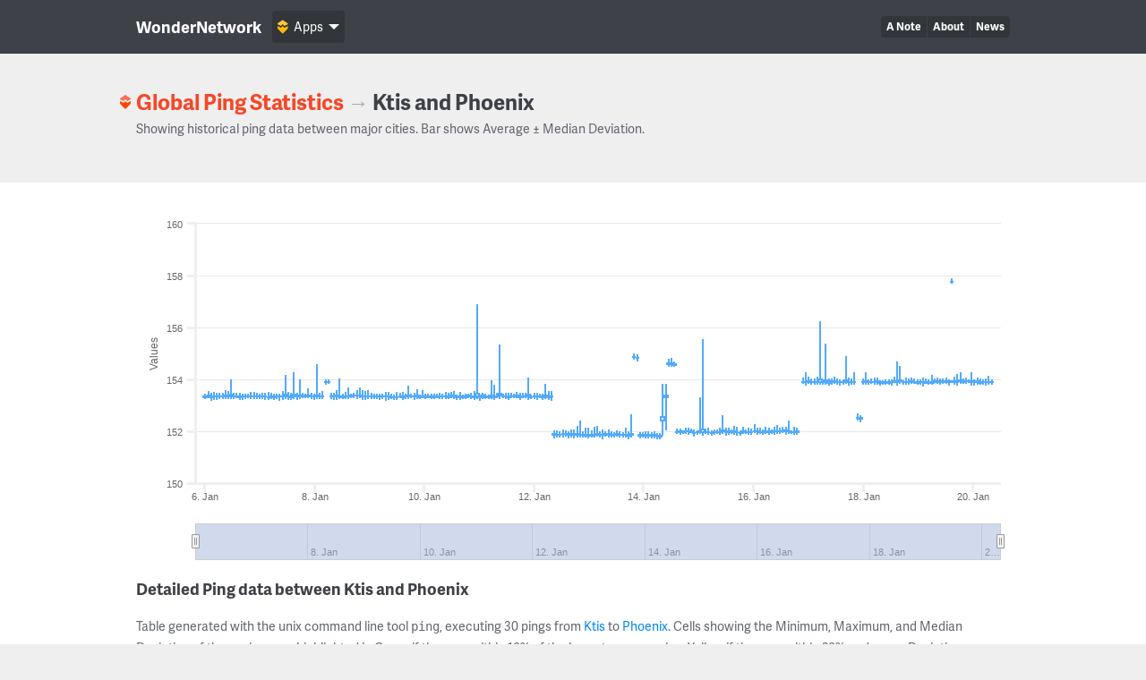

--- FILE ---
content_type: text/html; charset=UTF-8
request_url: https://wondernetwork.com/pings/Ktis/Phoenix
body_size: 10254
content:
<!DOCTYPE html>
<html>
	<head>
		<meta charset="utf-8">
		<meta http-equiv="X-UA-Compatible" content="IE=edge">
		<title>Ping time between Ktis and Phoenix - WonderNetwork</title>
		<meta name="description" content="">
		<meta name="viewport" content="width=device-width, initial-scale=1">
		<link rel="apple-touch-icon" sizes="180x180" href="/apple-touch-icon.png">
        <link rel="icon" type="image/png" sizes="32x32" href="/favicon-32x32.png">
        <link rel="icon" type="image/png" sizes="16x16" href="/favicon-16x16.png">
        <link rel="manifest" href="/manifest.json">
        <link rel="mask-icon" href="/safari-pinned-tab.svg" color="#ffbc00">
        <meta name="theme-color" content="#ffffff">

                <link rel="canonical" href="/pings/Ktis/Phoenix"/>
        		<!-- Organization structured data -->
	    <script type="application/ld+json">
	        {
	          "@context": "http://schema.org",
	          "@type": "Organization",
	          "name": "WonderNetwork",
	          "url": "https://wondernetwork.com",
	          "logo": "https://wondernetwork.com/img/wondernetwork_transparent.png",
	          "sameAs" : [
	                "https://twitter.com/wondernetwork",
	                "https://ca.linkedin.com/company/wonderproxy"
	          ]
	        }
	    </script>
		<script type="text/javascript">
		(function() {
			var config = {
				kitId: 'thg1bbf',
				scriptTimeout: 3000
			};
			var h=document.getElementsByTagName("html")[0];h.className+=" wf-loading";var t=setTimeout(function(){h.className=h.className.replace(/(\s|^)wf-loading(\s|$)/g," ");h.className+=" wf-inactive"},config.scriptTimeout);var tk=document.createElement("script"),d=false;tk.src='//use.typekit.net/'+config.kitId+'.js';tk.type="text/javascript";tk.async="true";tk.onload=tk.onreadystatechange=function(){var a=this.readyState;if(d||a&&a!="complete"&&a!="loaded")return;d=true;clearTimeout(t);try{Typekit.load(config)}catch(b){}};var s=document.getElementsByTagName("script")[0];s.parentNode.insertBefore(tk,s)
		})();
		</script>
		<!-- Open Graph data -->
	    <meta property="og:site_name" content="WonderNetwork" />
	    <meta property="og:title" content="Ping time between Ktis and Phoenix - WonderNetwork" />
	    <meta property="og:type" content="website" />
	    <meta property="og:url" content="https://wondernetwork.com/pings/Ktis/Phoenix"/>
        <meta property="og:image" content="https://wondernetwork.com/img/social.png"/>
	    <meta property="og:description" content=""/>
		<script type="text/javascript">
                            window['wondernetwork_pings'] = {"city1":"Ktis","city2":"Phoenix","rs":[{"source":"212","destination":"38","timestamp":"2026-01-20 07:56:40","min":"153.804","avg":"153.897","max":"154","mdev":"0.051"},{"source":"212","destination":"38","timestamp":"2026-01-20 06:41:36","min":"153.794","avg":"153.908","max":"154.132","mdev":"0.064"},{"source":"212","destination":"38","timestamp":"2026-01-20 05:26:39","min":"153.775","avg":"153.902","max":"154.032","mdev":"0.053"},{"source":"212","destination":"38","timestamp":"2026-01-20 04:11:38","min":"153.786","avg":"153.89","max":"153.984","mdev":"0.046"},{"source":"212","destination":"38","timestamp":"2026-01-20 02:56:38","min":"153.786","avg":"153.883","max":"154.021","mdev":"0.072"},{"source":"212","destination":"38","timestamp":"2026-01-20 01:41:38","min":"153.787","avg":"153.914","max":"154.053","mdev":"0.062"},{"source":"212","destination":"38","timestamp":"2026-01-20 00:26:34","min":"153.758","avg":"153.892","max":"154.002","mdev":"0.06"},{"source":"212","destination":"38","timestamp":"2026-01-19 23:11:37","min":"153.774","avg":"153.933","max":"154.275","mdev":"0.106"},{"source":"212","destination":"38","timestamp":"2026-01-19 21:56:24","min":"153.859","avg":"153.929","max":"154","mdev":"0.04"},{"source":"212","destination":"38","timestamp":"2026-01-19 20:41:36","min":"153.833","avg":"153.933","max":"154.08","mdev":"0.059"},{"source":"212","destination":"38","timestamp":"2026-01-19 19:26:39","min":"153.831","avg":"153.915","max":"154.05","mdev":"0.059"},{"source":"212","destination":"38","timestamp":"2026-01-19 18:11:36","min":"153.812","avg":"153.952","max":"154.261","mdev":"0.082"},{"source":"212","destination":"38","timestamp":"2026-01-19 16:56:39","min":"153.773","avg":"153.895","max":"154.203","mdev":"0.075"},{"source":"212","destination":"38","timestamp":"2026-01-19 15:41:35","min":"153.779","avg":"153.92","max":"154.11","mdev":"0.07"},{"source":"212","destination":"38","timestamp":"2026-01-19 14:26:37","min":"157.676","avg":"157.761","max":"157.903","mdev":"0.054"},{"source":"212","destination":"38","timestamp":"2026-01-19 13:11:38","min":"153.773","avg":"153.92","max":"154.017","mdev":"0.06"},{"source":"212","destination":"38","timestamp":"2026-01-19 11:56:36","min":"153.813","avg":"153.923","max":"154.062","mdev":"0.059"},{"source":"212","destination":"38","timestamp":"2026-01-19 10:41:36","min":"153.823","avg":"153.925","max":"154.028","mdev":"0.057"},{"source":"212","destination":"38","timestamp":"2026-01-19 09:26:37","min":"153.794","avg":"153.902","max":"154.045","mdev":"0.055"},{"source":"212","destination":"38","timestamp":"2026-01-19 08:11:36","min":"153.835","avg":"153.922","max":"154.074","mdev":"0.057"},{"source":"212","destination":"38","timestamp":"2026-01-19 06:56:38","min":"153.848","avg":"153.915","max":"154.02","mdev":"0.041"},{"source":"212","destination":"38","timestamp":"2026-01-19 05:41:36","min":"153.776","avg":"153.89","max":"154.186","mdev":"0.086"},{"source":"212","destination":"38","timestamp":"2026-01-19 04:26:40","min":"153.8","avg":"153.9","max":"154.003","mdev":"0.061"},{"source":"212","destination":"38","timestamp":"2026-01-19 03:11:35","min":"153.812","avg":"153.882","max":"154.045","mdev":"0.055"},{"source":"212","destination":"38","timestamp":"2026-01-19 01:56:33","min":"153.731","avg":"153.902","max":"154.066","mdev":"0.071"},{"source":"212","destination":"38","timestamp":"2026-01-19 00:41:39","min":"153.789","avg":"153.892","max":"154.004","mdev":"0.064"},{"source":"212","destination":"38","timestamp":"2026-01-18 23:26:35","min":"153.809","avg":"153.887","max":"153.999","mdev":"0.047"},{"source":"212","destination":"38","timestamp":"2026-01-18 22:11:37","min":"153.827","avg":"153.909","max":"154.031","mdev":"0.05"},{"source":"212","destination":"38","timestamp":"2026-01-18 20:56:36","min":"153.829","avg":"153.915","max":"154.062","mdev":"0.059"},{"source":"212","destination":"38","timestamp":"2026-01-18 19:41:34","min":"153.793","avg":"153.913","max":"154.02","mdev":"0.059"},{"source":"212","destination":"38","timestamp":"2026-01-18 18:26:36","min":"153.805","avg":"153.904","max":"154.059","mdev":"0.055"},{"source":"212","destination":"38","timestamp":"2026-01-18 17:11:38","min":"153.797","avg":"153.898","max":"153.961","mdev":"0.042"},{"source":"212","destination":"38","timestamp":"2026-01-18 15:56:38","min":"153.816","avg":"153.966","max":"154.513","mdev":"0.159"},{"source":"212","destination":"38","timestamp":"2026-01-18 14:41:38","min":"153.754","avg":"153.92","max":"154.682","mdev":"0.152"},{"source":"212","destination":"38","timestamp":"2026-01-18 13:26:35","min":"153.856","avg":"153.934","max":"154.115","mdev":"0.051"},{"source":"212","destination":"38","timestamp":"2026-01-18 12:11:35","min":"153.769","avg":"153.893","max":"154.008","mdev":"0.06"},{"source":"212","destination":"38","timestamp":"2026-01-18 10:56:36","min":"153.785","avg":"153.884","max":"153.988","mdev":"0.05"},{"source":"212","destination":"38","timestamp":"2026-01-18 09:41:36","min":"153.783","avg":"153.892","max":"154.014","mdev":"0.052"},{"source":"212","destination":"38","timestamp":"2026-01-18 08:26:37","min":"153.787","avg":"153.877","max":"153.963","mdev":"0.048"},{"source":"212","destination":"38","timestamp":"2026-01-18 07:11:38","min":"153.774","avg":"153.882","max":"153.982","mdev":"0.054"},{"source":"212","destination":"38","timestamp":"2026-01-18 05:56:36","min":"153.809","avg":"153.928","max":"154.073","mdev":"0.068"},{"source":"212","destination":"38","timestamp":"2026-01-18 04:41:36","min":"153.777","avg":"153.913","max":"154.054","mdev":"0.061"},{"source":"212","destination":"38","timestamp":"2026-01-18 03:26:35","min":"153.813","avg":"153.892","max":"154.028","mdev":"0.059"},{"source":"212","destination":"38","timestamp":"2026-01-18 02:11:35","min":"153.799","avg":"153.891","max":"154.006","mdev":"0.052"},{"source":"212","destination":"38","timestamp":"2026-01-18 00:56:37","min":"153.79","avg":"153.916","max":"154.281","mdev":"0.08"},{"source":"212","destination":"38","timestamp":"2026-01-17 23:41:38","min":"153.778","avg":"153.909","max":"154.044","mdev":"0.069"},{"source":"212","destination":"38","timestamp":"2026-01-17 22:26:41","min":"152.353","avg":"152.503","max":"152.614","mdev":"0.059"},{"source":"212","destination":"38","timestamp":"2026-01-17 21:12:19","min":"152.404","avg":"152.517","max":"152.704","mdev":"0.064"},{"source":"212","destination":"38","timestamp":"2026-01-17 19:56:36","min":"153.792","avg":"153.909","max":"154.264","mdev":"0.081"},{"source":"212","destination":"38","timestamp":"2026-01-17 18:41:36","min":"153.799","avg":"153.898","max":"154.028","mdev":"0.058"},{"source":"212","destination":"38","timestamp":"2026-01-17 17:26:37","min":"153.775","avg":"153.897","max":"154.058","mdev":"0.058"},{"source":"212","destination":"38","timestamp":"2026-01-17 16:11:39","min":"153.836","avg":"153.96","max":"154.909","mdev":"0.185"},{"source":"212","destination":"38","timestamp":"2026-01-17 14:56:35","min":"153.787","avg":"153.898","max":"154.017","mdev":"0.046"},{"source":"212","destination":"38","timestamp":"2026-01-17 13:41:35","min":"153.768","avg":"153.904","max":"153.998","mdev":"0.064"},{"source":"212","destination":"38","timestamp":"2026-01-17 12:26:36","min":"153.792","avg":"153.909","max":"154.019","mdev":"0.052"},{"source":"212","destination":"38","timestamp":"2026-01-17 11:11:39","min":"153.822","avg":"153.924","max":"154.119","mdev":"0.062"},{"source":"212","destination":"38","timestamp":"2026-01-17 09:56:37","min":"153.792","avg":"153.915","max":"154.024","mdev":"0.06"},{"source":"212","destination":"38","timestamp":"2026-01-17 08:41:36","min":"153.774","avg":"153.888","max":"154.037","mdev":"0.064"},{"source":"212","destination":"38","timestamp":"2026-01-17 07:26:36","min":"153.807","avg":"153.955","max":"155.369","mdev":"0.273"},{"source":"212","destination":"38","timestamp":"2026-01-17 06:11:39","min":"153.794","avg":"153.907","max":"154.001","mdev":"0.044"},{"source":"212","destination":"38","timestamp":"2026-01-17 04:56:41","min":"153.799","avg":"153.984","max":"156.247","mdev":"0.425"},{"source":"212","destination":"38","timestamp":"2026-01-17 03:41:37","min":"153.792","avg":"153.909","max":"154.094","mdev":"0.065"},{"source":"212","destination":"38","timestamp":"2026-01-17 02:26:40","min":"153.808","avg":"153.913","max":"154.024","mdev":"0.058"},{"source":"212","destination":"38","timestamp":"2026-01-17 01:11:38","min":"153.791","avg":"153.911","max":"154.026","mdev":"0.056"},{"source":"212","destination":"38","timestamp":"2026-01-16 23:56:38","min":"153.835","avg":"153.922","max":"154.09","mdev":"0.068"},{"source":"212","destination":"38","timestamp":"2026-01-16 22:41:38","min":"153.744","avg":"153.902","max":"154.259","mdev":"0.093"},{"source":"212","destination":"38","timestamp":"2026-01-16 21:26:38","min":"153.816","avg":"153.895","max":"154.071","mdev":"0.053"},{"source":"212","destination":"38","timestamp":"2026-01-16 18:56:33","min":"151.869","avg":"151.987","max":"152.143","mdev":"0.069"},{"source":"212","destination":"38","timestamp":"2026-01-16 17:41:36","min":"151.869","avg":"151.982","max":"152.183","mdev":"0.056"},{"source":"212","destination":"38","timestamp":"2026-01-16 16:26:37","min":"151.896","avg":"151.956","max":"152.043","mdev":"0.036"},{"source":"212","destination":"38","timestamp":"2026-01-16 15:11:36","min":"151.89","avg":"152.007","max":"152.424","mdev":"0.096"},{"source":"212","destination":"38","timestamp":"2026-01-16 13:56:37","min":"151.877","avg":"152.019","max":"152.16","mdev":"0.064"},{"source":"212","destination":"38","timestamp":"2026-01-16 12:41:36","min":"151.919","avg":"152.015","max":"152.157","mdev":"0.066"},{"source":"212","destination":"38","timestamp":"2026-01-16 11:26:39","min":"151.894","avg":"152.003","max":"152.126","mdev":"0.063"},{"source":"212","destination":"38","timestamp":"2026-01-16 10:11:37","min":"151.902","avg":"152.004","max":"152.234","mdev":"0.071"},{"source":"212","destination":"38","timestamp":"2026-01-16 08:56:38","min":"151.871","avg":"152.016","max":"152.162","mdev":"0.066"},{"source":"212","destination":"38","timestamp":"2026-01-16 07:41:38","min":"151.9","avg":"151.984","max":"152.078","mdev":"0.042"},{"source":"212","destination":"38","timestamp":"2026-01-16 06:26:43","min":"151.878","avg":"151.98","max":"152.132","mdev":"0.062"},{"source":"212","destination":"38","timestamp":"2026-01-16 05:11:38","min":"151.89","avg":"151.984","max":"152.163","mdev":"0.069"},{"source":"212","destination":"38","timestamp":"2026-01-16 03:56:36","min":"151.856","avg":"151.969","max":"152.053","mdev":"0.053"},{"source":"212","destination":"38","timestamp":"2026-01-16 02:41:35","min":"151.882","avg":"151.97","max":"152.131","mdev":"0.052"},{"source":"212","destination":"38","timestamp":"2026-01-16 01:26:38","min":"151.863","avg":"151.997","max":"152.133","mdev":"0.059"},{"source":"212","destination":"38","timestamp":"2026-01-16 00:11:36","min":"151.921","avg":"151.995","max":"152.272","mdev":"0.065"},{"source":"212","destination":"38","timestamp":"2026-01-15 22:56:36","min":"151.847","avg":"151.974","max":"152.096","mdev":"0.065"},{"source":"212","destination":"38","timestamp":"2026-01-15 21:41:37","min":"151.853","avg":"151.966","max":"152.129","mdev":"0.064"},{"source":"212","destination":"38","timestamp":"2026-01-15 20:26:37","min":"151.88","avg":"151.968","max":"152.074","mdev":"0.049"},{"source":"212","destination":"38","timestamp":"2026-01-15 19:11:37","min":"151.9","avg":"151.988","max":"152.188","mdev":"0.065"},{"source":"212","destination":"38","timestamp":"2026-01-15 17:56:37","min":"151.826","avg":"151.948","max":"152.045","mdev":"0.05"},{"source":"212","destination":"38","timestamp":"2026-01-15 16:41:35","min":"151.823","avg":"151.968","max":"152.178","mdev":"0.077"},{"source":"212","destination":"38","timestamp":"2026-01-15 15:26:37","min":"151.866","avg":"151.983","max":"152.208","mdev":"0.061"},{"source":"212","destination":"38","timestamp":"2026-01-15 14:11:39","min":"151.897","avg":"151.992","max":"152.075","mdev":"0.049"},{"source":"212","destination":"38","timestamp":"2026-01-15 12:56:37","min":"151.85","avg":"151.986","max":"152.138","mdev":"0.066"},{"source":"212","destination":"38","timestamp":"2026-01-15 11:41:37","min":"151.84","avg":"151.977","max":"152.125","mdev":"0.071"},{"source":"212","destination":"38","timestamp":"2026-01-15 10:26:39","min":"151.911","avg":"152.029","max":"152.617","mdev":"0.155"},{"source":"212","destination":"38","timestamp":"2026-01-15 09:11:37","min":"151.872","avg":"151.975","max":"152.153","mdev":"0.069"},{"source":"212","destination":"38","timestamp":"2026-01-15 07:56:37","min":"151.895","avg":"151.973","max":"152.073","mdev":"0.05"},{"source":"212","destination":"38","timestamp":"2026-01-15 06:41:36","min":"151.878","avg":"151.958","max":"152.065","mdev":"0.05"},{"source":"212","destination":"38","timestamp":"2026-01-15 05:26:37","min":"151.813","avg":"151.942","max":"152.022","mdev":"0.046"},{"source":"212","destination":"38","timestamp":"2026-01-15 04:11:36","min":"151.875","avg":"151.965","max":"152.151","mdev":"0.07"},{"source":"212","destination":"38","timestamp":"2026-01-15 02:56:39","min":"151.882","avg":"151.974","max":"152.096","mdev":"0.054"},{"source":"212","destination":"38","timestamp":"2026-01-15 01:41:39","min":"151.842","avg":"152.074","max":"155.547","mdev":"0.647"},{"source":"212","destination":"38","timestamp":"2026-01-15 00:26:35","min":"151.882","avg":"152.014","max":"153.309","mdev":"0.247"},{"source":"212","destination":"38","timestamp":"2026-01-14 23:11:36","min":"151.862","avg":"151.96","max":"152.043","mdev":"0.043"},{"source":"212","destination":"38","timestamp":"2026-01-14 21:56:35","min":"151.804","avg":"151.947","max":"152.066","mdev":"0.059"},{"source":"212","destination":"38","timestamp":"2026-01-14 20:41:36","min":"151.922","avg":"151.983","max":"152.1","mdev":"0.041"},{"source":"212","destination":"38","timestamp":"2026-01-14 19:26:35","min":"151.866","avg":"152.004","max":"152.121","mdev":"0.069"},{"source":"212","destination":"38","timestamp":"2026-01-14 18:11:37","min":"151.888","avg":"151.995","max":"152.143","mdev":"0.061"},{"source":"212","destination":"38","timestamp":"2026-01-14 16:56:40","min":"151.911","avg":"151.982","max":"152.045","mdev":"0.037"},{"source":"212","destination":"38","timestamp":"2026-01-14 15:41:36","min":"151.875","avg":"151.989","max":"152.116","mdev":"0.062"},{"source":"212","destination":"38","timestamp":"2026-01-14 14:26:37","min":"151.896","avg":"151.981","max":"152.097","mdev":"0.048"},{"source":"212","destination":"38","timestamp":"2026-01-14 13:11:39","min":"154.48","avg":"154.572","max":"154.678","mdev":"0.046"},{"source":"212","destination":"38","timestamp":"2026-01-14 11:56:37","min":"154.486","avg":"154.62","max":"154.82","mdev":"0.073"},{"source":"212","destination":"38","timestamp":"2026-01-14 10:41:38","min":"154.488","avg":"154.61","max":"154.791","mdev":"0.071"},{"source":"212","destination":"38","timestamp":"2026-01-14 09:26:38","min":"152.029","avg":"153.369","max":"153.844","mdev":"0.33"},{"source":"212","destination":"38","timestamp":"2026-01-14 08:11:37","min":"151.825","avg":"152.55","max":"153.827","mdev":"0.683"},{"source":"212","destination":"38","timestamp":"2026-01-14 06:56:35","min":"151.683","avg":"151.819","max":"151.948","mdev":"0.059"},{"source":"212","destination":"38","timestamp":"2026-01-14 05:41:58","min":"151.706","avg":"151.829","max":"151.929","mdev":"0.058"},{"source":"212","destination":"38","timestamp":"2026-01-14 04:26:37","min":"151.736","avg":"151.854","max":"152.001","mdev":"0.056"},{"source":"212","destination":"38","timestamp":"2026-01-14 03:11:37","min":"151.734","avg":"151.846","max":"151.97","mdev":"0.057"},{"source":"212","destination":"38","timestamp":"2026-01-14 01:56:38","min":"151.736","avg":"151.858","max":"151.999","mdev":"0.064"},{"source":"212","destination":"38","timestamp":"2026-01-14 00:41:37","min":"151.731","avg":"151.853","max":"151.989","mdev":"0.064"},{"source":"212","destination":"38","timestamp":"2026-01-13 23:26:38","min":"151.774","avg":"151.848","max":"151.964","mdev":"0.043"},{"source":"212","destination":"38","timestamp":"2026-01-13 22:11:38","min":"151.73","avg":"151.848","max":"151.957","mdev":"0.061"},{"source":"212","destination":"38","timestamp":"2026-01-13 20:56:38","min":"154.699","avg":"154.835","max":"154.973","mdev":"0.059"},{"source":"212","destination":"38","timestamp":"2026-01-13 19:41:40","min":"154.761","avg":"154.86","max":"155.016","mdev":"0.059"},{"source":"212","destination":"38","timestamp":"2026-01-13 18:26:37","min":"151.761","avg":"151.896","max":"152.642","mdev":"0.153"},{"source":"212","destination":"38","timestamp":"2026-01-13 17:11:36","min":"151.698","avg":"151.83","max":"151.999","mdev":"0.068"},{"source":"212","destination":"38","timestamp":"2026-01-13 15:56:36","min":"151.746","avg":"151.868","max":"152.123","mdev":"0.073"},{"source":"212","destination":"38","timestamp":"2026-01-13 14:41:40","min":"151.768","avg":"151.873","max":"151.97","mdev":"0.056"},{"source":"212","destination":"38","timestamp":"2026-01-13 13:26:39","min":"151.775","avg":"151.875","max":"151.998","mdev":"0.053"},{"source":"212","destination":"38","timestamp":"2026-01-13 12:11:35","min":"151.789","avg":"151.899","max":"152.02","mdev":"0.058"},{"source":"212","destination":"38","timestamp":"2026-01-13 10:56:40","min":"151.774","avg":"151.864","max":"151.958","mdev":"0.058"},{"source":"212","destination":"38","timestamp":"2026-01-13 09:41:38","min":"151.772","avg":"151.878","max":"152.008","mdev":"0.06"},{"source":"212","destination":"38","timestamp":"2026-01-13 08:26:37","min":"151.745","avg":"151.886","max":"152.074","mdev":"0.078"},{"source":"212","destination":"38","timestamp":"2026-01-13 07:11:39","min":"151.778","avg":"151.886","max":"152.002","mdev":"0.052"},{"source":"212","destination":"38","timestamp":"2026-01-13 05:56:35","min":"151.687","avg":"151.873","max":"152.074","mdev":"0.08"},{"source":"212","destination":"38","timestamp":"2026-01-13 04:41:37","min":"151.743","avg":"151.873","max":"151.995","mdev":"0.061"},{"source":"212","destination":"38","timestamp":"2026-01-13 03:26:34","min":"151.79","avg":"151.891","max":"152.211","mdev":"0.084"},{"source":"212","destination":"38","timestamp":"2026-01-13 02:11:37","min":"151.767","avg":"151.876","max":"152.168","mdev":"0.083"},{"source":"212","destination":"38","timestamp":"2026-01-13 00:56:37","min":"151.742","avg":"151.852","max":"152.043","mdev":"0.078"},{"source":"212","destination":"38","timestamp":"2026-01-12 23:41:35","min":"151.709","avg":"151.86","max":"152.126","mdev":"0.085"},{"source":"212","destination":"38","timestamp":"2026-01-12 22:26:37","min":"151.754","avg":"151.849","max":"152.142","mdev":"0.07"},{"source":"212","destination":"38","timestamp":"2026-01-12 21:11:34","min":"151.775","avg":"151.865","max":"151.993","mdev":"0.051"},{"source":"212","destination":"38","timestamp":"2026-01-12 19:56:37","min":"151.761","avg":"151.875","max":"152.398","mdev":"0.108"},{"source":"212","destination":"38","timestamp":"2026-01-12 18:41:35","min":"151.768","avg":"151.883","max":"152.214","mdev":"0.08"},{"source":"212","destination":"38","timestamp":"2026-01-12 17:26:37","min":"151.729","avg":"151.859","max":"152.055","mdev":"0.074"},{"source":"212","destination":"38","timestamp":"2026-01-12 16:11:35","min":"151.77","avg":"151.886","max":"152.058","mdev":"0.068"},{"source":"212","destination":"38","timestamp":"2026-01-12 14:56:34","min":"151.732","avg":"151.874","max":"151.986","mdev":"0.059"},{"source":"212","destination":"38","timestamp":"2026-01-12 13:41:37","min":"151.777","avg":"151.897","max":"152.041","mdev":"0.07"},{"source":"212","destination":"38","timestamp":"2026-01-12 12:26:38","min":"151.763","avg":"151.898","max":"152.068","mdev":"0.065"},{"source":"212","destination":"38","timestamp":"2026-01-12 11:11:36","min":"151.751","avg":"151.859","max":"151.983","mdev":"0.062"},{"source":"212","destination":"38","timestamp":"2026-01-12 09:56:39","min":"151.759","avg":"151.862","max":"152.049","mdev":"0.06"},{"source":"212","destination":"38","timestamp":"2026-01-12 08:41:36","min":"151.729","avg":"151.88","max":"152.026","mdev":"0.06"},{"source":"212","destination":"38","timestamp":"2026-01-12 07:26:35","min":"153.182","avg":"153.348","max":"153.556","mdev":"0.075"},{"source":"212","destination":"38","timestamp":"2026-01-12 06:11:37","min":"153.213","avg":"153.341","max":"153.555","mdev":"0.078"},{"source":"212","destination":"38","timestamp":"2026-01-12 04:56:39","min":"153.245","avg":"153.366","max":"153.823","mdev":"0.122"},{"source":"212","destination":"38","timestamp":"2026-01-12 03:41:37","min":"153.202","avg":"153.322","max":"153.45","mdev":"0.058"},{"source":"212","destination":"38","timestamp":"2026-01-12 02:26:35","min":"153.283","avg":"153.345","max":"153.44","mdev":"0.043"},{"source":"212","destination":"38","timestamp":"2026-01-12 01:11:37","min":"153.222","avg":"153.344","max":"153.491","mdev":"0.06"},{"source":"212","destination":"38","timestamp":"2026-01-11 23:56:35","min":"153.24","avg":"153.351","max":"153.479","mdev":"0.062"},{"source":"212","destination":"38","timestamp":"2026-01-11 22:41:35","min":"153.23","avg":"153.317","max":"153.4","mdev":"0.049"},{"source":"212","destination":"38","timestamp":"2026-01-11 21:26:38","min":"153.215","avg":"153.407","max":"154.06","mdev":"0.166"},{"source":"212","destination":"38","timestamp":"2026-01-11 20:11:36","min":"153.26","avg":"153.346","max":"153.474","mdev":"0.053"},{"source":"212","destination":"38","timestamp":"2026-01-11 18:56:38","min":"153.264","avg":"153.348","max":"153.489","mdev":"0.049"},{"source":"212","destination":"38","timestamp":"2026-01-11 17:41:39","min":"153.197","avg":"153.336","max":"153.474","mdev":"0.063"},{"source":"212","destination":"38","timestamp":"2026-01-11 16:26:39","min":"153.267","avg":"153.37","max":"153.519","mdev":"0.064"},{"source":"212","destination":"38","timestamp":"2026-01-11 15:11:35","min":"153.273","avg":"153.351","max":"153.464","mdev":"0.047"},{"source":"212","destination":"38","timestamp":"2026-01-11 13:56:37","min":"153.259","avg":"153.342","max":"153.466","mdev":"0.045"},{"source":"212","destination":"38","timestamp":"2026-01-11 12:41:38","min":"153.206","avg":"153.333","max":"153.47","mdev":"0.066"},{"source":"212","destination":"38","timestamp":"2026-01-11 11:26:39","min":"153.238","avg":"153.345","max":"153.472","mdev":"0.053"},{"source":"212","destination":"38","timestamp":"2026-01-11 10:11:37","min":"153.264","avg":"153.356","max":"153.432","mdev":"0.048"},{"source":"212","destination":"38","timestamp":"2026-01-11 08:56:38","min":"153.247","avg":"153.432","max":"155.357","mdev":"0.369"},{"source":"212","destination":"38","timestamp":"2026-01-11 07:41:36","min":"153.26","avg":"153.349","max":"153.488","mdev":"0.055"},{"source":"212","destination":"38","timestamp":"2026-01-11 06:26:37","min":"153.216","avg":"153.333","max":"153.778","mdev":"0.098"},{"source":"212","destination":"38","timestamp":"2026-01-11 05:11:35","min":"153.257","avg":"153.368","max":"153.952","mdev":"0.117"},{"source":"212","destination":"38","timestamp":"2026-01-11 03:56:35","min":"153.241","avg":"153.309","max":"153.429","mdev":"0.047"},{"source":"212","destination":"38","timestamp":"2026-01-11 02:41:38","min":"153.248","avg":"153.333","max":"153.442","mdev":"0.049"},{"source":"212","destination":"38","timestamp":"2026-01-11 01:26:39","min":"153.258","avg":"153.364","max":"153.49","mdev":"0.06"},{"source":"212","destination":"38","timestamp":"2026-01-11 00:12:12","min":"153.178","avg":"153.321","max":"153.43","mdev":"0.071"},{"source":"212","destination":"38","timestamp":"2026-01-10 22:56:35","min":"153.248","avg":"153.464","max":"156.913","mdev":"0.643"},{"source":"212","destination":"38","timestamp":"2026-01-10 21:41:40","min":"153.197","avg":"153.335","max":"153.548","mdev":"0.072"},{"source":"212","destination":"38","timestamp":"2026-01-10 20:26:36","min":"153.23","avg":"153.338","max":"153.47","mdev":"0.056"},{"source":"212","destination":"38","timestamp":"2026-01-10 19:11:39","min":"153.283","avg":"153.366","max":"153.445","mdev":"0.042"},{"source":"212","destination":"38","timestamp":"2026-01-10 17:56:38","min":"153.227","avg":"153.33","max":"153.435","mdev":"0.052"},{"source":"212","destination":"38","timestamp":"2026-01-10 16:41:37","min":"153.227","avg":"153.317","max":"153.417","mdev":"0.053"},{"source":"212","destination":"38","timestamp":"2026-01-10 15:26:36","min":"153.222","avg":"153.341","max":"153.53","mdev":"0.06"},{"source":"212","destination":"38","timestamp":"2026-01-10 14:11:35","min":"153.213","avg":"153.337","max":"153.431","mdev":"0.057"},{"source":"212","destination":"38","timestamp":"2026-01-10 12:56:35","min":"153.249","avg":"153.365","max":"153.539","mdev":"0.06"},{"source":"212","destination":"38","timestamp":"2026-01-10 11:41:39","min":"153.27","avg":"153.383","max":"153.502","mdev":"0.06"},{"source":"212","destination":"38","timestamp":"2026-01-10 10:26:39","min":"153.258","avg":"153.329","max":"153.481","mdev":"0.05"},{"source":"212","destination":"38","timestamp":"2026-01-10 09:11:35","min":"153.251","avg":"153.356","max":"153.504","mdev":"0.061"},{"source":"212","destination":"38","timestamp":"2026-01-10 07:56:38","min":"153.226","avg":"153.351","max":"153.463","mdev":"0.054"},{"source":"212","destination":"38","timestamp":"2026-01-10 06:41:36","min":"153.237","avg":"153.34","max":"153.499","mdev":"0.06"},{"source":"212","destination":"38","timestamp":"2026-01-10 05:26:37","min":"153.261","avg":"153.332","max":"153.462","mdev":"0.051"},{"source":"212","destination":"38","timestamp":"2026-01-10 04:11:39","min":"153.246","avg":"153.347","max":"153.453","mdev":"0.054"},{"source":"212","destination":"38","timestamp":"2026-01-10 02:56:36","min":"153.247","avg":"153.328","max":"153.446","mdev":"0.049"},{"source":"212","destination":"38","timestamp":"2026-01-10 01:41:35","min":"153.277","avg":"153.349","max":"153.455","mdev":"0.049"},{"source":"212","destination":"38","timestamp":"2026-01-10 00:26:46","min":"153.236","avg":"153.331","max":"153.445","mdev":"0.058"},{"source":"212","destination":"38","timestamp":"2026-01-09 23:11:35","min":"153.261","avg":"153.362","max":"153.595","mdev":"0.073"},{"source":"212","destination":"38","timestamp":"2026-01-09 21:56:35","min":"153.232","avg":"153.336","max":"153.424","mdev":"0.049"},{"source":"212","destination":"38","timestamp":"2026-01-09 20:41:38","min":"153.237","avg":"153.369","max":"153.632","mdev":"0.085"},{"source":"212","destination":"38","timestamp":"2026-01-09 19:26:36","min":"153.218","avg":"153.35","max":"153.477","mdev":"0.066"},{"source":"212","destination":"38","timestamp":"2026-01-09 18:11:35","min":"153.283","avg":"153.357","max":"153.462","mdev":"0.049"},{"source":"212","destination":"38","timestamp":"2026-01-09 16:56:38","min":"153.242","avg":"153.376","max":"153.765","mdev":"0.102"},{"source":"212","destination":"38","timestamp":"2026-01-09 15:41:35","min":"153.243","avg":"153.349","max":"153.454","mdev":"0.05"},{"source":"212","destination":"38","timestamp":"2026-01-09 14:26:39","min":"153.216","avg":"153.334","max":"153.531","mdev":"0.085"},{"source":"212","destination":"38","timestamp":"2026-01-09 13:11:35","min":"153.266","avg":"153.344","max":"153.488","mdev":"0.059"},{"source":"212","destination":"38","timestamp":"2026-01-09 11:56:37","min":"153.213","avg":"153.307","max":"153.511","mdev":"0.064"},{"source":"212","destination":"38","timestamp":"2026-01-09 10:41:34","min":"153.218","avg":"153.31","max":"153.41","mdev":"0.05"},{"source":"212","destination":"38","timestamp":"2026-01-09 09:26:37","min":"153.245","avg":"153.321","max":"153.459","mdev":"0.058"},{"source":"212","destination":"38","timestamp":"2026-01-09 08:11:37","min":"153.221","avg":"153.347","max":"153.508","mdev":"0.073"},{"source":"212","destination":"38","timestamp":"2026-01-09 06:56:37","min":"153.166","avg":"153.36","max":"153.532","mdev":"0.086"},{"source":"212","destination":"38","timestamp":"2026-01-09 05:41:34","min":"153.252","avg":"153.348","max":"153.463","mdev":"0.055"},{"source":"212","destination":"38","timestamp":"2026-01-09 04:26:38","min":"153.2","avg":"153.34","max":"153.444","mdev":"0.066"},{"source":"212","destination":"38","timestamp":"2026-01-09 03:11:37","min":"153.231","avg":"153.348","max":"153.464","mdev":"0.064"},{"source":"212","destination":"38","timestamp":"2026-01-09 01:56:37","min":"153.227","avg":"153.344","max":"153.457","mdev":"0.057"},{"source":"212","destination":"38","timestamp":"2026-01-09 00:41:35","min":"153.241","avg":"153.352","max":"153.486","mdev":"0.059"},{"source":"212","destination":"38","timestamp":"2026-01-08 23:26:37","min":"153.237","avg":"153.36","max":"153.57","mdev":"0.072"},{"source":"212","destination":"38","timestamp":"2026-01-08 22:11:38","min":"153.212","avg":"153.347","max":"153.544","mdev":"0.071"},{"source":"212","destination":"38","timestamp":"2026-01-08 20:56:35","min":"153.209","avg":"153.351","max":"153.582","mdev":"0.079"},{"source":"212","destination":"38","timestamp":"2026-01-08 19:41:35","min":"153.259","avg":"153.391","max":"153.704","mdev":"0.093"},{"source":"212","destination":"38","timestamp":"2026-01-08 18:26:36","min":"153.247","avg":"153.381","max":"153.601","mdev":"0.074"},{"source":"212","destination":"38","timestamp":"2026-01-08 17:11:38","min":"153.262","avg":"153.374","max":"153.498","mdev":"0.064"},{"source":"212","destination":"38","timestamp":"2026-01-08 15:56:37","min":"153.274","avg":"153.371","max":"153.46","mdev":"0.05"},{"source":"212","destination":"38","timestamp":"2026-01-08 14:41:37","min":"153.248","avg":"153.353","max":"153.685","mdev":"0.103"},{"source":"212","destination":"38","timestamp":"2026-01-08 13:26:35","min":"153.258","avg":"153.353","max":"153.505","mdev":"0.064"},{"source":"212","destination":"38","timestamp":"2026-01-08 12:11:36","min":"153.244","avg":"153.336","max":"153.463","mdev":"0.056"},{"source":"212","destination":"38","timestamp":"2026-01-08 10:56:36","min":"153.232","avg":"153.359","max":"154.026","mdev":"0.142"},{"source":"212","destination":"38","timestamp":"2026-01-08 09:41:36","min":"153.215","avg":"153.371","max":"153.576","mdev":"0.093"},{"source":"212","destination":"38","timestamp":"2026-01-08 08:26:36","min":"153.221","avg":"153.355","max":"153.499","mdev":"0.061"},{"source":"212","destination":"38","timestamp":"2026-01-08 07:11:36","min":"153.24","avg":"153.356","max":"153.478","mdev":"0.063"},{"source":"212","destination":"38","timestamp":"2026-01-08 05:56:36","min":"153.815","avg":"153.912","max":"154","mdev":"0.051"},{"source":"212","destination":"38","timestamp":"2026-01-08 04:41:36","min":"153.809","avg":"153.906","max":"154.011","mdev":"0.057"},{"source":"212","destination":"38","timestamp":"2026-01-08 03:26:39","min":"153.251","avg":"153.359","max":"153.552","mdev":"0.069"},{"source":"212","destination":"38","timestamp":"2026-01-08 02:11:39","min":"153.246","avg":"153.343","max":"153.47","mdev":"0.064"},{"source":"212","destination":"38","timestamp":"2026-01-08 00:56:37","min":"153.248","avg":"153.391","max":"154.594","mdev":"0.237"},{"source":"212","destination":"38","timestamp":"2026-01-07 23:41:39","min":"153.209","avg":"153.338","max":"153.437","mdev":"0.053"},{"source":"212","destination":"38","timestamp":"2026-01-07 22:26:39","min":"153.232","avg":"153.341","max":"153.469","mdev":"0.06"},{"source":"212","destination":"38","timestamp":"2026-01-07 21:11:37","min":"153.26","avg":"153.373","max":"153.641","mdev":"0.08"},{"source":"212","destination":"38","timestamp":"2026-01-07 19:56:39","min":"153.279","avg":"153.344","max":"153.444","mdev":"0.045"},{"source":"212","destination":"38","timestamp":"2026-01-07 18:41:39","min":"153.266","avg":"153.37","max":"153.483","mdev":"0.066"},{"source":"212","destination":"38","timestamp":"2026-01-07 17:26:39","min":"153.246","avg":"153.37","max":"154.012","mdev":"0.134"},{"source":"212","destination":"38","timestamp":"2026-01-07 16:11:34","min":"153.209","avg":"153.344","max":"153.477","mdev":"0.063"},{"source":"212","destination":"38","timestamp":"2026-01-07 14:56:36","min":"153.232","avg":"153.399","max":"154.285","mdev":"0.204"},{"source":"212","destination":"38","timestamp":"2026-01-07 13:41:36","min":"153.223","avg":"153.321","max":"153.469","mdev":"0.052"},{"source":"212","destination":"38","timestamp":"2026-01-07 12:26:37","min":"153.197","avg":"153.349","max":"153.506","mdev":"0.076"},{"source":"212","destination":"38","timestamp":"2026-01-07 11:11:36","min":"153.239","avg":"153.401","max":"154.163","mdev":"0.195"},{"source":"212","destination":"38","timestamp":"2026-01-07 09:56:37","min":"153.22","avg":"153.346","max":"153.568","mdev":"0.071"},{"source":"212","destination":"38","timestamp":"2026-01-07 08:41:35","min":"153.183","avg":"153.345","max":"153.449","mdev":"0.064"},{"source":"212","destination":"38","timestamp":"2026-01-07 07:26:35","min":"153.243","avg":"153.345","max":"153.456","mdev":"0.057"},{"source":"212","destination":"38","timestamp":"2026-01-07 06:11:39","min":"153.212","avg":"153.325","max":"153.461","mdev":"0.065"},{"source":"212","destination":"38","timestamp":"2026-01-07 04:56:37","min":"153.233","avg":"153.34","max":"153.492","mdev":"0.063"},{"source":"212","destination":"38","timestamp":"2026-01-07 03:41:35","min":"153.203","avg":"153.323","max":"153.521","mdev":"0.076"},{"source":"212","destination":"38","timestamp":"2026-01-07 02:26:35","min":"153.214","avg":"153.346","max":"153.489","mdev":"0.067"},{"source":"212","destination":"38","timestamp":"2026-01-07 01:11:37","min":"153.239","avg":"153.353","max":"153.483","mdev":"0.057"},{"source":"212","destination":"38","timestamp":"2026-01-06 23:56:36","min":"153.247","avg":"153.346","max":"153.45","mdev":"0.054"},{"source":"212","destination":"38","timestamp":"2026-01-06 22:41:38","min":"153.24","avg":"153.34","max":"153.5","mdev":"0.06"},{"source":"212","destination":"38","timestamp":"2026-01-06 21:26:37","min":"153.226","avg":"153.34","max":"153.522","mdev":"0.059"},{"source":"212","destination":"38","timestamp":"2026-01-06 20:11:37","min":"153.243","avg":"153.357","max":"153.515","mdev":"0.074"},{"source":"212","destination":"38","timestamp":"2026-01-06 18:56:38","min":"153.267","avg":"153.355","max":"153.462","mdev":"0.056"},{"source":"212","destination":"38","timestamp":"2026-01-06 17:41:38","min":"153.234","avg":"153.358","max":"153.454","mdev":"0.066"},{"source":"212","destination":"38","timestamp":"2026-01-06 16:26:38","min":"153.221","avg":"153.344","max":"153.454","mdev":"0.057"},{"source":"212","destination":"38","timestamp":"2026-01-06 15:11:36","min":"153.205","avg":"153.334","max":"153.468","mdev":"0.056"},{"source":"212","destination":"38","timestamp":"2026-01-06 13:56:35","min":"153.272","avg":"153.356","max":"153.467","mdev":"0.057"},{"source":"212","destination":"38","timestamp":"2026-01-06 12:41:35","min":"153.227","avg":"153.346","max":"153.483","mdev":"0.071"},{"source":"212","destination":"38","timestamp":"2026-01-06 11:26:39","min":"153.239","avg":"153.418","max":"154.013","mdev":"0.138"},{"source":"212","destination":"38","timestamp":"2026-01-06 10:11:35","min":"153.242","avg":"153.356","max":"153.542","mdev":"0.083"},{"source":"212","destination":"38","timestamp":"2026-01-06 08:56:38","min":"153.235","avg":"153.364","max":"153.588","mdev":"0.078"},{"source":"212","destination":"38","timestamp":"2026-01-06 07:41:38","min":"153.243","avg":"153.345","max":"153.496","mdev":"0.062"},{"source":"212","destination":"38","timestamp":"2026-01-06 06:26:40","min":"153.226","avg":"153.347","max":"153.489","mdev":"0.057"},{"source":"212","destination":"38","timestamp":"2026-01-06 05:11:38","min":"153.21","avg":"153.351","max":"153.467","mdev":"0.066"},{"source":"212","destination":"38","timestamp":"2026-01-06 03:56:37","min":"153.212","avg":"153.36","max":"153.508","mdev":"0.061"},{"source":"212","destination":"38","timestamp":"2026-01-06 02:41:39","min":"153.187","avg":"153.331","max":"153.492","mdev":"0.071"},{"source":"212","destination":"38","timestamp":"2026-01-06 01:26:38","min":"153.292","avg":"153.374","max":"153.557","mdev":"0.059"},{"source":"212","destination":"38","timestamp":"2026-01-06 00:11:36","min":"153.234","avg":"153.328","max":"153.434","mdev":"0.049"}]};
                	</script>
    	<link href="/css/main.1739373094.css" media="screen, projection" rel="stylesheet" type="text/css" />
		<script defer data-domain="wondernetwork.com" src="https://plausible.io/js/script.js"></script>
	</head>
	<body id="section-" class="">
		<div id="header" class="strip">
			<div class="strip-content">
				<a class="site-logo" href="/">WonderNetwork</a>
				<ul class="site-nav">
					<li><a class="site-nav-link" href="/noteonthedoor">A Note</a></li>
					<li><a class="site-nav-link" href="/about">About</a></li>
					<li><a class="site-nav-link" href="/news">News</a></li>
				</ul>
									<div class="products dropdown">
						<div class="products-label dropdown-trigger is-wn">Apps<span class="logo"></span><span class="icon is-descending"></span></div>
						<ul class="products-list dropdown-target">
							<li><a href="/wonderproxy" class="products-link is-wp"><span class="logo"></span>WonderProxy</a></li>
							<li><a href="/wheresitup" class="products-link is-wip"><span class="logo"></span>Where&#8217;s It Up?</a></li>
							<li><a href="/testlocally" class="products-link is-nlt"><span class="logo"></span>TestLocally</a></li>
							<li><a href="/pings" class="products-link is-gps"><span class="logo"></span>Global Ping Statistics</a></li>
							<li><a href="/wheresitfast" class="products-link is-wif"><span class="logo"></span>Where&#8217;s It Fast?</a></li>
						</ul>
					</div>
							</div>
		</div>

		<div id="wrap">
            <div id="sub-header" class="strip is-product is-gps">
	<div class="strip-content">
		<h1 class="strip-header">
			<a class="sh-root" href="/pings"><span class="logo"></span>Global Ping Statistics</a>
			<span class="section">&#8594;</span>
			<span class="sh-crumb">Ktis and Phoenix</span>
		</h1>
		<p>Showing historical ping data between major cities. Bar shows Average &#177; Median Deviation.</p>
	</div>
</div>
<div id="content">
	<div class="strip is-lastchild">
		<div class="strip-content">
			<div id="pings-plot"></div>
			<h2>Detailed Ping data between Ktis and Phoenix</h2>
			<p>Table generated with the unix command line tool <code>ping</code>, executing 30 pings from <a href="/pings/Ktis">Ktis</a> to <a href="/pings/Phoenix">Phoenix</a>. Cells showing the Minimum, Maximum, and Median Deviation of those pings are highlighted in Green if they are within 10% of the lowest average ping, Yellow if they are within 20% and so on. Deviations are judged based on an ideal value being within 10% of 1% of that run&#8217;s average ping time (green).</p>
			<table>
				<thead>
					<tr>
						<th>avg</th>
						<th>min</th>
						<th>max</th>
						<th>mdev</th>
						<th>timestamp</th>
					</tr>
				</thead>
				<tbody>
											<tr>
							<td class="is-bucket is-bucket-0">
								<div class="td-item">153.897ms</div>
							</td>
							<td class="is-bucket is-bucket-0">
								<div class="td-item">153.804ms</div>
							</td>
							<td class="is-bucket is-bucket-0">
								<div class="td-item">154.000ms</div>
							</td>
							<td class="is-bucket is-bucket-0">
								<div class="td-item">0.051ms</div>
							</td>
							<td class="is-bucket">2026-01-20 07:56:40</td>
						</tr>
											<tr>
							<td class="is-bucket is-bucket-0">
								<div class="td-item">153.908ms</div>
							</td>
							<td class="is-bucket is-bucket-0">
								<div class="td-item">153.794ms</div>
							</td>
							<td class="is-bucket is-bucket-0">
								<div class="td-item">154.132ms</div>
							</td>
							<td class="is-bucket is-bucket-0">
								<div class="td-item">0.064ms</div>
							</td>
							<td class="is-bucket">2026-01-20 06:41:36</td>
						</tr>
											<tr>
							<td class="is-bucket is-bucket-0">
								<div class="td-item">153.902ms</div>
							</td>
							<td class="is-bucket is-bucket-0">
								<div class="td-item">153.775ms</div>
							</td>
							<td class="is-bucket is-bucket-0">
								<div class="td-item">154.032ms</div>
							</td>
							<td class="is-bucket is-bucket-0">
								<div class="td-item">0.053ms</div>
							</td>
							<td class="is-bucket">2026-01-20 05:26:39</td>
						</tr>
											<tr>
							<td class="is-bucket is-bucket-0">
								<div class="td-item">153.890ms</div>
							</td>
							<td class="is-bucket is-bucket-0">
								<div class="td-item">153.786ms</div>
							</td>
							<td class="is-bucket is-bucket-0">
								<div class="td-item">153.984ms</div>
							</td>
							<td class="is-bucket is-bucket-0">
								<div class="td-item">0.046ms</div>
							</td>
							<td class="is-bucket">2026-01-20 04:11:38</td>
						</tr>
											<tr>
							<td class="is-bucket is-bucket-0">
								<div class="td-item">153.883ms</div>
							</td>
							<td class="is-bucket is-bucket-0">
								<div class="td-item">153.786ms</div>
							</td>
							<td class="is-bucket is-bucket-0">
								<div class="td-item">154.021ms</div>
							</td>
							<td class="is-bucket is-bucket-0">
								<div class="td-item">0.072ms</div>
							</td>
							<td class="is-bucket">2026-01-20 02:56:38</td>
						</tr>
											<tr>
							<td class="is-bucket is-bucket-0">
								<div class="td-item">153.914ms</div>
							</td>
							<td class="is-bucket is-bucket-0">
								<div class="td-item">153.787ms</div>
							</td>
							<td class="is-bucket is-bucket-0">
								<div class="td-item">154.053ms</div>
							</td>
							<td class="is-bucket is-bucket-0">
								<div class="td-item">0.062ms</div>
							</td>
							<td class="is-bucket">2026-01-20 01:41:38</td>
						</tr>
											<tr>
							<td class="is-bucket is-bucket-0">
								<div class="td-item">153.892ms</div>
							</td>
							<td class="is-bucket is-bucket-0">
								<div class="td-item">153.758ms</div>
							</td>
							<td class="is-bucket is-bucket-0">
								<div class="td-item">154.002ms</div>
							</td>
							<td class="is-bucket is-bucket-0">
								<div class="td-item">0.060ms</div>
							</td>
							<td class="is-bucket">2026-01-20 00:26:34</td>
						</tr>
											<tr>
							<td class="is-bucket is-bucket-0">
								<div class="td-item">153.933ms</div>
							</td>
							<td class="is-bucket is-bucket-0">
								<div class="td-item">153.774ms</div>
							</td>
							<td class="is-bucket is-bucket-0">
								<div class="td-item">154.275ms</div>
							</td>
							<td class="is-bucket is-bucket-0">
								<div class="td-item">0.106ms</div>
							</td>
							<td class="is-bucket">2026-01-19 23:11:37</td>
						</tr>
											<tr>
							<td class="is-bucket is-bucket-0">
								<div class="td-item">153.929ms</div>
							</td>
							<td class="is-bucket is-bucket-0">
								<div class="td-item">153.859ms</div>
							</td>
							<td class="is-bucket is-bucket-0">
								<div class="td-item">154.000ms</div>
							</td>
							<td class="is-bucket is-bucket-0">
								<div class="td-item">0.040ms</div>
							</td>
							<td class="is-bucket">2026-01-19 21:56:24</td>
						</tr>
											<tr>
							<td class="is-bucket is-bucket-0">
								<div class="td-item">153.933ms</div>
							</td>
							<td class="is-bucket is-bucket-0">
								<div class="td-item">153.833ms</div>
							</td>
							<td class="is-bucket is-bucket-0">
								<div class="td-item">154.080ms</div>
							</td>
							<td class="is-bucket is-bucket-0">
								<div class="td-item">0.059ms</div>
							</td>
							<td class="is-bucket">2026-01-19 20:41:36</td>
						</tr>
											<tr>
							<td class="is-bucket is-bucket-0">
								<div class="td-item">153.915ms</div>
							</td>
							<td class="is-bucket is-bucket-0">
								<div class="td-item">153.831ms</div>
							</td>
							<td class="is-bucket is-bucket-0">
								<div class="td-item">154.050ms</div>
							</td>
							<td class="is-bucket is-bucket-0">
								<div class="td-item">0.059ms</div>
							</td>
							<td class="is-bucket">2026-01-19 19:26:39</td>
						</tr>
											<tr>
							<td class="is-bucket is-bucket-0">
								<div class="td-item">153.952ms</div>
							</td>
							<td class="is-bucket is-bucket-0">
								<div class="td-item">153.812ms</div>
							</td>
							<td class="is-bucket is-bucket-0">
								<div class="td-item">154.261ms</div>
							</td>
							<td class="is-bucket is-bucket-0">
								<div class="td-item">0.082ms</div>
							</td>
							<td class="is-bucket">2026-01-19 18:11:36</td>
						</tr>
											<tr>
							<td class="is-bucket is-bucket-0">
								<div class="td-item">153.895ms</div>
							</td>
							<td class="is-bucket is-bucket-0">
								<div class="td-item">153.773ms</div>
							</td>
							<td class="is-bucket is-bucket-0">
								<div class="td-item">154.203ms</div>
							</td>
							<td class="is-bucket is-bucket-0">
								<div class="td-item">0.075ms</div>
							</td>
							<td class="is-bucket">2026-01-19 16:56:39</td>
						</tr>
											<tr>
							<td class="is-bucket is-bucket-0">
								<div class="td-item">153.920ms</div>
							</td>
							<td class="is-bucket is-bucket-0">
								<div class="td-item">153.779ms</div>
							</td>
							<td class="is-bucket is-bucket-0">
								<div class="td-item">154.110ms</div>
							</td>
							<td class="is-bucket is-bucket-0">
								<div class="td-item">0.070ms</div>
							</td>
							<td class="is-bucket">2026-01-19 15:41:35</td>
						</tr>
											<tr>
							<td class="is-bucket is-bucket-0">
								<div class="td-item">157.761ms</div>
							</td>
							<td class="is-bucket is-bucket-0">
								<div class="td-item">157.676ms</div>
							</td>
							<td class="is-bucket is-bucket-0">
								<div class="td-item">157.903ms</div>
							</td>
							<td class="is-bucket is-bucket-0">
								<div class="td-item">0.054ms</div>
							</td>
							<td class="is-bucket">2026-01-19 14:26:37</td>
						</tr>
											<tr>
							<td class="is-bucket is-bucket-0">
								<div class="td-item">153.920ms</div>
							</td>
							<td class="is-bucket is-bucket-0">
								<div class="td-item">153.773ms</div>
							</td>
							<td class="is-bucket is-bucket-0">
								<div class="td-item">154.017ms</div>
							</td>
							<td class="is-bucket is-bucket-0">
								<div class="td-item">0.060ms</div>
							</td>
							<td class="is-bucket">2026-01-19 13:11:38</td>
						</tr>
											<tr>
							<td class="is-bucket is-bucket-0">
								<div class="td-item">153.923ms</div>
							</td>
							<td class="is-bucket is-bucket-0">
								<div class="td-item">153.813ms</div>
							</td>
							<td class="is-bucket is-bucket-0">
								<div class="td-item">154.062ms</div>
							</td>
							<td class="is-bucket is-bucket-0">
								<div class="td-item">0.059ms</div>
							</td>
							<td class="is-bucket">2026-01-19 11:56:36</td>
						</tr>
											<tr>
							<td class="is-bucket is-bucket-0">
								<div class="td-item">153.925ms</div>
							</td>
							<td class="is-bucket is-bucket-0">
								<div class="td-item">153.823ms</div>
							</td>
							<td class="is-bucket is-bucket-0">
								<div class="td-item">154.028ms</div>
							</td>
							<td class="is-bucket is-bucket-0">
								<div class="td-item">0.057ms</div>
							</td>
							<td class="is-bucket">2026-01-19 10:41:36</td>
						</tr>
											<tr>
							<td class="is-bucket is-bucket-0">
								<div class="td-item">153.902ms</div>
							</td>
							<td class="is-bucket is-bucket-0">
								<div class="td-item">153.794ms</div>
							</td>
							<td class="is-bucket is-bucket-0">
								<div class="td-item">154.045ms</div>
							</td>
							<td class="is-bucket is-bucket-0">
								<div class="td-item">0.055ms</div>
							</td>
							<td class="is-bucket">2026-01-19 09:26:37</td>
						</tr>
											<tr>
							<td class="is-bucket is-bucket-0">
								<div class="td-item">153.922ms</div>
							</td>
							<td class="is-bucket is-bucket-0">
								<div class="td-item">153.835ms</div>
							</td>
							<td class="is-bucket is-bucket-0">
								<div class="td-item">154.074ms</div>
							</td>
							<td class="is-bucket is-bucket-0">
								<div class="td-item">0.057ms</div>
							</td>
							<td class="is-bucket">2026-01-19 08:11:36</td>
						</tr>
											<tr>
							<td class="is-bucket is-bucket-0">
								<div class="td-item">153.915ms</div>
							</td>
							<td class="is-bucket is-bucket-0">
								<div class="td-item">153.848ms</div>
							</td>
							<td class="is-bucket is-bucket-0">
								<div class="td-item">154.020ms</div>
							</td>
							<td class="is-bucket is-bucket-0">
								<div class="td-item">0.041ms</div>
							</td>
							<td class="is-bucket">2026-01-19 06:56:38</td>
						</tr>
											<tr>
							<td class="is-bucket is-bucket-0">
								<div class="td-item">153.890ms</div>
							</td>
							<td class="is-bucket is-bucket-0">
								<div class="td-item">153.776ms</div>
							</td>
							<td class="is-bucket is-bucket-0">
								<div class="td-item">154.186ms</div>
							</td>
							<td class="is-bucket is-bucket-0">
								<div class="td-item">0.086ms</div>
							</td>
							<td class="is-bucket">2026-01-19 05:41:36</td>
						</tr>
											<tr>
							<td class="is-bucket is-bucket-0">
								<div class="td-item">153.900ms</div>
							</td>
							<td class="is-bucket is-bucket-0">
								<div class="td-item">153.800ms</div>
							</td>
							<td class="is-bucket is-bucket-0">
								<div class="td-item">154.003ms</div>
							</td>
							<td class="is-bucket is-bucket-0">
								<div class="td-item">0.061ms</div>
							</td>
							<td class="is-bucket">2026-01-19 04:26:40</td>
						</tr>
											<tr>
							<td class="is-bucket is-bucket-0">
								<div class="td-item">153.882ms</div>
							</td>
							<td class="is-bucket is-bucket-0">
								<div class="td-item">153.812ms</div>
							</td>
							<td class="is-bucket is-bucket-0">
								<div class="td-item">154.045ms</div>
							</td>
							<td class="is-bucket is-bucket-0">
								<div class="td-item">0.055ms</div>
							</td>
							<td class="is-bucket">2026-01-19 03:11:35</td>
						</tr>
											<tr>
							<td class="is-bucket is-bucket-0">
								<div class="td-item">153.902ms</div>
							</td>
							<td class="is-bucket is-bucket-0">
								<div class="td-item">153.731ms</div>
							</td>
							<td class="is-bucket is-bucket-0">
								<div class="td-item">154.066ms</div>
							</td>
							<td class="is-bucket is-bucket-0">
								<div class="td-item">0.071ms</div>
							</td>
							<td class="is-bucket">2026-01-19 01:56:33</td>
						</tr>
											<tr>
							<td class="is-bucket is-bucket-0">
								<div class="td-item">153.892ms</div>
							</td>
							<td class="is-bucket is-bucket-0">
								<div class="td-item">153.789ms</div>
							</td>
							<td class="is-bucket is-bucket-0">
								<div class="td-item">154.004ms</div>
							</td>
							<td class="is-bucket is-bucket-0">
								<div class="td-item">0.064ms</div>
							</td>
							<td class="is-bucket">2026-01-19 00:41:39</td>
						</tr>
											<tr>
							<td class="is-bucket is-bucket-0">
								<div class="td-item">153.887ms</div>
							</td>
							<td class="is-bucket is-bucket-0">
								<div class="td-item">153.809ms</div>
							</td>
							<td class="is-bucket is-bucket-0">
								<div class="td-item">153.999ms</div>
							</td>
							<td class="is-bucket is-bucket-0">
								<div class="td-item">0.047ms</div>
							</td>
							<td class="is-bucket">2026-01-18 23:26:35</td>
						</tr>
											<tr>
							<td class="is-bucket is-bucket-0">
								<div class="td-item">153.909ms</div>
							</td>
							<td class="is-bucket is-bucket-0">
								<div class="td-item">153.827ms</div>
							</td>
							<td class="is-bucket is-bucket-0">
								<div class="td-item">154.031ms</div>
							</td>
							<td class="is-bucket is-bucket-0">
								<div class="td-item">0.050ms</div>
							</td>
							<td class="is-bucket">2026-01-18 22:11:37</td>
						</tr>
											<tr>
							<td class="is-bucket is-bucket-0">
								<div class="td-item">153.915ms</div>
							</td>
							<td class="is-bucket is-bucket-0">
								<div class="td-item">153.829ms</div>
							</td>
							<td class="is-bucket is-bucket-0">
								<div class="td-item">154.062ms</div>
							</td>
							<td class="is-bucket is-bucket-0">
								<div class="td-item">0.059ms</div>
							</td>
							<td class="is-bucket">2026-01-18 20:56:36</td>
						</tr>
											<tr>
							<td class="is-bucket is-bucket-0">
								<div class="td-item">153.913ms</div>
							</td>
							<td class="is-bucket is-bucket-0">
								<div class="td-item">153.793ms</div>
							</td>
							<td class="is-bucket is-bucket-0">
								<div class="td-item">154.020ms</div>
							</td>
							<td class="is-bucket is-bucket-0">
								<div class="td-item">0.059ms</div>
							</td>
							<td class="is-bucket">2026-01-18 19:41:34</td>
						</tr>
											<tr>
							<td class="is-bucket is-bucket-0">
								<div class="td-item">153.904ms</div>
							</td>
							<td class="is-bucket is-bucket-0">
								<div class="td-item">153.805ms</div>
							</td>
							<td class="is-bucket is-bucket-0">
								<div class="td-item">154.059ms</div>
							</td>
							<td class="is-bucket is-bucket-0">
								<div class="td-item">0.055ms</div>
							</td>
							<td class="is-bucket">2026-01-18 18:26:36</td>
						</tr>
											<tr>
							<td class="is-bucket is-bucket-0">
								<div class="td-item">153.898ms</div>
							</td>
							<td class="is-bucket is-bucket-0">
								<div class="td-item">153.797ms</div>
							</td>
							<td class="is-bucket is-bucket-0">
								<div class="td-item">153.961ms</div>
							</td>
							<td class="is-bucket is-bucket-0">
								<div class="td-item">0.042ms</div>
							</td>
							<td class="is-bucket">2026-01-18 17:11:38</td>
						</tr>
											<tr>
							<td class="is-bucket is-bucket-0">
								<div class="td-item">153.966ms</div>
							</td>
							<td class="is-bucket is-bucket-0">
								<div class="td-item">153.816ms</div>
							</td>
							<td class="is-bucket is-bucket-0">
								<div class="td-item">154.513ms</div>
							</td>
							<td class="is-bucket is-bucket-0">
								<div class="td-item">0.159ms</div>
							</td>
							<td class="is-bucket">2026-01-18 15:56:38</td>
						</tr>
											<tr>
							<td class="is-bucket is-bucket-0">
								<div class="td-item">153.920ms</div>
							</td>
							<td class="is-bucket is-bucket-0">
								<div class="td-item">153.754ms</div>
							</td>
							<td class="is-bucket is-bucket-0">
								<div class="td-item">154.682ms</div>
							</td>
							<td class="is-bucket is-bucket-0">
								<div class="td-item">0.152ms</div>
							</td>
							<td class="is-bucket">2026-01-18 14:41:38</td>
						</tr>
											<tr>
							<td class="is-bucket is-bucket-0">
								<div class="td-item">153.934ms</div>
							</td>
							<td class="is-bucket is-bucket-0">
								<div class="td-item">153.856ms</div>
							</td>
							<td class="is-bucket is-bucket-0">
								<div class="td-item">154.115ms</div>
							</td>
							<td class="is-bucket is-bucket-0">
								<div class="td-item">0.051ms</div>
							</td>
							<td class="is-bucket">2026-01-18 13:26:35</td>
						</tr>
											<tr>
							<td class="is-bucket is-bucket-0">
								<div class="td-item">153.893ms</div>
							</td>
							<td class="is-bucket is-bucket-0">
								<div class="td-item">153.769ms</div>
							</td>
							<td class="is-bucket is-bucket-0">
								<div class="td-item">154.008ms</div>
							</td>
							<td class="is-bucket is-bucket-0">
								<div class="td-item">0.060ms</div>
							</td>
							<td class="is-bucket">2026-01-18 12:11:35</td>
						</tr>
											<tr>
							<td class="is-bucket is-bucket-0">
								<div class="td-item">153.884ms</div>
							</td>
							<td class="is-bucket is-bucket-0">
								<div class="td-item">153.785ms</div>
							</td>
							<td class="is-bucket is-bucket-0">
								<div class="td-item">153.988ms</div>
							</td>
							<td class="is-bucket is-bucket-0">
								<div class="td-item">0.050ms</div>
							</td>
							<td class="is-bucket">2026-01-18 10:56:36</td>
						</tr>
											<tr>
							<td class="is-bucket is-bucket-0">
								<div class="td-item">153.892ms</div>
							</td>
							<td class="is-bucket is-bucket-0">
								<div class="td-item">153.783ms</div>
							</td>
							<td class="is-bucket is-bucket-0">
								<div class="td-item">154.014ms</div>
							</td>
							<td class="is-bucket is-bucket-0">
								<div class="td-item">0.052ms</div>
							</td>
							<td class="is-bucket">2026-01-18 09:41:36</td>
						</tr>
											<tr>
							<td class="is-bucket is-bucket-0">
								<div class="td-item">153.877ms</div>
							</td>
							<td class="is-bucket is-bucket-0">
								<div class="td-item">153.787ms</div>
							</td>
							<td class="is-bucket is-bucket-0">
								<div class="td-item">153.963ms</div>
							</td>
							<td class="is-bucket is-bucket-0">
								<div class="td-item">0.048ms</div>
							</td>
							<td class="is-bucket">2026-01-18 08:26:37</td>
						</tr>
											<tr>
							<td class="is-bucket is-bucket-0">
								<div class="td-item">153.882ms</div>
							</td>
							<td class="is-bucket is-bucket-0">
								<div class="td-item">153.774ms</div>
							</td>
							<td class="is-bucket is-bucket-0">
								<div class="td-item">153.982ms</div>
							</td>
							<td class="is-bucket is-bucket-0">
								<div class="td-item">0.054ms</div>
							</td>
							<td class="is-bucket">2026-01-18 07:11:38</td>
						</tr>
											<tr>
							<td class="is-bucket is-bucket-0">
								<div class="td-item">153.928ms</div>
							</td>
							<td class="is-bucket is-bucket-0">
								<div class="td-item">153.809ms</div>
							</td>
							<td class="is-bucket is-bucket-0">
								<div class="td-item">154.073ms</div>
							</td>
							<td class="is-bucket is-bucket-0">
								<div class="td-item">0.068ms</div>
							</td>
							<td class="is-bucket">2026-01-18 05:56:36</td>
						</tr>
											<tr>
							<td class="is-bucket is-bucket-0">
								<div class="td-item">153.913ms</div>
							</td>
							<td class="is-bucket is-bucket-0">
								<div class="td-item">153.777ms</div>
							</td>
							<td class="is-bucket is-bucket-0">
								<div class="td-item">154.054ms</div>
							</td>
							<td class="is-bucket is-bucket-0">
								<div class="td-item">0.061ms</div>
							</td>
							<td class="is-bucket">2026-01-18 04:41:36</td>
						</tr>
											<tr>
							<td class="is-bucket is-bucket-0">
								<div class="td-item">153.892ms</div>
							</td>
							<td class="is-bucket is-bucket-0">
								<div class="td-item">153.813ms</div>
							</td>
							<td class="is-bucket is-bucket-0">
								<div class="td-item">154.028ms</div>
							</td>
							<td class="is-bucket is-bucket-0">
								<div class="td-item">0.059ms</div>
							</td>
							<td class="is-bucket">2026-01-18 03:26:35</td>
						</tr>
											<tr>
							<td class="is-bucket is-bucket-0">
								<div class="td-item">153.891ms</div>
							</td>
							<td class="is-bucket is-bucket-0">
								<div class="td-item">153.799ms</div>
							</td>
							<td class="is-bucket is-bucket-0">
								<div class="td-item">154.006ms</div>
							</td>
							<td class="is-bucket is-bucket-0">
								<div class="td-item">0.052ms</div>
							</td>
							<td class="is-bucket">2026-01-18 02:11:35</td>
						</tr>
											<tr>
							<td class="is-bucket is-bucket-0">
								<div class="td-item">153.916ms</div>
							</td>
							<td class="is-bucket is-bucket-0">
								<div class="td-item">153.790ms</div>
							</td>
							<td class="is-bucket is-bucket-0">
								<div class="td-item">154.281ms</div>
							</td>
							<td class="is-bucket is-bucket-0">
								<div class="td-item">0.080ms</div>
							</td>
							<td class="is-bucket">2026-01-18 00:56:37</td>
						</tr>
											<tr>
							<td class="is-bucket is-bucket-0">
								<div class="td-item">153.909ms</div>
							</td>
							<td class="is-bucket is-bucket-0">
								<div class="td-item">153.778ms</div>
							</td>
							<td class="is-bucket is-bucket-0">
								<div class="td-item">154.044ms</div>
							</td>
							<td class="is-bucket is-bucket-0">
								<div class="td-item">0.069ms</div>
							</td>
							<td class="is-bucket">2026-01-17 23:41:38</td>
						</tr>
											<tr>
							<td class="is-bucket is-bucket-0">
								<div class="td-item">152.503ms</div>
							</td>
							<td class="is-bucket is-bucket-0">
								<div class="td-item">152.353ms</div>
							</td>
							<td class="is-bucket is-bucket-0">
								<div class="td-item">152.614ms</div>
							</td>
							<td class="is-bucket is-bucket-0">
								<div class="td-item">0.059ms</div>
							</td>
							<td class="is-bucket">2026-01-17 22:26:41</td>
						</tr>
											<tr>
							<td class="is-bucket is-bucket-0">
								<div class="td-item">152.517ms</div>
							</td>
							<td class="is-bucket is-bucket-0">
								<div class="td-item">152.404ms</div>
							</td>
							<td class="is-bucket is-bucket-0">
								<div class="td-item">152.704ms</div>
							</td>
							<td class="is-bucket is-bucket-0">
								<div class="td-item">0.064ms</div>
							</td>
							<td class="is-bucket">2026-01-17 21:12:19</td>
						</tr>
											<tr>
							<td class="is-bucket is-bucket-0">
								<div class="td-item">153.909ms</div>
							</td>
							<td class="is-bucket is-bucket-0">
								<div class="td-item">153.792ms</div>
							</td>
							<td class="is-bucket is-bucket-0">
								<div class="td-item">154.264ms</div>
							</td>
							<td class="is-bucket is-bucket-0">
								<div class="td-item">0.081ms</div>
							</td>
							<td class="is-bucket">2026-01-17 19:56:36</td>
						</tr>
											<tr>
							<td class="is-bucket is-bucket-0">
								<div class="td-item">153.898ms</div>
							</td>
							<td class="is-bucket is-bucket-0">
								<div class="td-item">153.799ms</div>
							</td>
							<td class="is-bucket is-bucket-0">
								<div class="td-item">154.028ms</div>
							</td>
							<td class="is-bucket is-bucket-0">
								<div class="td-item">0.058ms</div>
							</td>
							<td class="is-bucket">2026-01-17 18:41:36</td>
						</tr>
											<tr>
							<td class="is-bucket is-bucket-0">
								<div class="td-item">153.897ms</div>
							</td>
							<td class="is-bucket is-bucket-0">
								<div class="td-item">153.775ms</div>
							</td>
							<td class="is-bucket is-bucket-0">
								<div class="td-item">154.058ms</div>
							</td>
							<td class="is-bucket is-bucket-0">
								<div class="td-item">0.058ms</div>
							</td>
							<td class="is-bucket">2026-01-17 17:26:37</td>
						</tr>
											<tr>
							<td class="is-bucket is-bucket-0">
								<div class="td-item">153.960ms</div>
							</td>
							<td class="is-bucket is-bucket-0">
								<div class="td-item">153.836ms</div>
							</td>
							<td class="is-bucket is-bucket-0">
								<div class="td-item">154.909ms</div>
							</td>
							<td class="is-bucket is-bucket-0">
								<div class="td-item">0.185ms</div>
							</td>
							<td class="is-bucket">2026-01-17 16:11:39</td>
						</tr>
											<tr>
							<td class="is-bucket is-bucket-0">
								<div class="td-item">153.898ms</div>
							</td>
							<td class="is-bucket is-bucket-0">
								<div class="td-item">153.787ms</div>
							</td>
							<td class="is-bucket is-bucket-0">
								<div class="td-item">154.017ms</div>
							</td>
							<td class="is-bucket is-bucket-0">
								<div class="td-item">0.046ms</div>
							</td>
							<td class="is-bucket">2026-01-17 14:56:35</td>
						</tr>
											<tr>
							<td class="is-bucket is-bucket-0">
								<div class="td-item">153.904ms</div>
							</td>
							<td class="is-bucket is-bucket-0">
								<div class="td-item">153.768ms</div>
							</td>
							<td class="is-bucket is-bucket-0">
								<div class="td-item">153.998ms</div>
							</td>
							<td class="is-bucket is-bucket-0">
								<div class="td-item">0.064ms</div>
							</td>
							<td class="is-bucket">2026-01-17 13:41:35</td>
						</tr>
											<tr>
							<td class="is-bucket is-bucket-0">
								<div class="td-item">153.909ms</div>
							</td>
							<td class="is-bucket is-bucket-0">
								<div class="td-item">153.792ms</div>
							</td>
							<td class="is-bucket is-bucket-0">
								<div class="td-item">154.019ms</div>
							</td>
							<td class="is-bucket is-bucket-0">
								<div class="td-item">0.052ms</div>
							</td>
							<td class="is-bucket">2026-01-17 12:26:36</td>
						</tr>
											<tr>
							<td class="is-bucket is-bucket-0">
								<div class="td-item">153.924ms</div>
							</td>
							<td class="is-bucket is-bucket-0">
								<div class="td-item">153.822ms</div>
							</td>
							<td class="is-bucket is-bucket-0">
								<div class="td-item">154.119ms</div>
							</td>
							<td class="is-bucket is-bucket-0">
								<div class="td-item">0.062ms</div>
							</td>
							<td class="is-bucket">2026-01-17 11:11:39</td>
						</tr>
											<tr>
							<td class="is-bucket is-bucket-0">
								<div class="td-item">153.915ms</div>
							</td>
							<td class="is-bucket is-bucket-0">
								<div class="td-item">153.792ms</div>
							</td>
							<td class="is-bucket is-bucket-0">
								<div class="td-item">154.024ms</div>
							</td>
							<td class="is-bucket is-bucket-0">
								<div class="td-item">0.060ms</div>
							</td>
							<td class="is-bucket">2026-01-17 09:56:37</td>
						</tr>
											<tr>
							<td class="is-bucket is-bucket-0">
								<div class="td-item">153.888ms</div>
							</td>
							<td class="is-bucket is-bucket-0">
								<div class="td-item">153.774ms</div>
							</td>
							<td class="is-bucket is-bucket-0">
								<div class="td-item">154.037ms</div>
							</td>
							<td class="is-bucket is-bucket-0">
								<div class="td-item">0.064ms</div>
							</td>
							<td class="is-bucket">2026-01-17 08:41:36</td>
						</tr>
											<tr>
							<td class="is-bucket is-bucket-0">
								<div class="td-item">153.955ms</div>
							</td>
							<td class="is-bucket is-bucket-0">
								<div class="td-item">153.807ms</div>
							</td>
							<td class="is-bucket is-bucket-0">
								<div class="td-item">155.369ms</div>
							</td>
							<td class="is-bucket is-bucket-0">
								<div class="td-item">0.273ms</div>
							</td>
							<td class="is-bucket">2026-01-17 07:26:36</td>
						</tr>
											<tr>
							<td class="is-bucket is-bucket-0">
								<div class="td-item">153.907ms</div>
							</td>
							<td class="is-bucket is-bucket-0">
								<div class="td-item">153.794ms</div>
							</td>
							<td class="is-bucket is-bucket-0">
								<div class="td-item">154.001ms</div>
							</td>
							<td class="is-bucket is-bucket-0">
								<div class="td-item">0.044ms</div>
							</td>
							<td class="is-bucket">2026-01-17 06:11:39</td>
						</tr>
											<tr>
							<td class="is-bucket is-bucket-0">
								<div class="td-item">153.984ms</div>
							</td>
							<td class="is-bucket is-bucket-0">
								<div class="td-item">153.799ms</div>
							</td>
							<td class="is-bucket is-bucket-0">
								<div class="td-item">156.247ms</div>
							</td>
							<td class="is-bucket is-bucket-0">
								<div class="td-item">0.425ms</div>
							</td>
							<td class="is-bucket">2026-01-17 04:56:41</td>
						</tr>
											<tr>
							<td class="is-bucket is-bucket-0">
								<div class="td-item">153.909ms</div>
							</td>
							<td class="is-bucket is-bucket-0">
								<div class="td-item">153.792ms</div>
							</td>
							<td class="is-bucket is-bucket-0">
								<div class="td-item">154.094ms</div>
							</td>
							<td class="is-bucket is-bucket-0">
								<div class="td-item">0.065ms</div>
							</td>
							<td class="is-bucket">2026-01-17 03:41:37</td>
						</tr>
											<tr>
							<td class="is-bucket is-bucket-0">
								<div class="td-item">153.913ms</div>
							</td>
							<td class="is-bucket is-bucket-0">
								<div class="td-item">153.808ms</div>
							</td>
							<td class="is-bucket is-bucket-0">
								<div class="td-item">154.024ms</div>
							</td>
							<td class="is-bucket is-bucket-0">
								<div class="td-item">0.058ms</div>
							</td>
							<td class="is-bucket">2026-01-17 02:26:40</td>
						</tr>
											<tr>
							<td class="is-bucket is-bucket-0">
								<div class="td-item">153.911ms</div>
							</td>
							<td class="is-bucket is-bucket-0">
								<div class="td-item">153.791ms</div>
							</td>
							<td class="is-bucket is-bucket-0">
								<div class="td-item">154.026ms</div>
							</td>
							<td class="is-bucket is-bucket-0">
								<div class="td-item">0.056ms</div>
							</td>
							<td class="is-bucket">2026-01-17 01:11:38</td>
						</tr>
											<tr>
							<td class="is-bucket is-bucket-0">
								<div class="td-item">153.922ms</div>
							</td>
							<td class="is-bucket is-bucket-0">
								<div class="td-item">153.835ms</div>
							</td>
							<td class="is-bucket is-bucket-0">
								<div class="td-item">154.090ms</div>
							</td>
							<td class="is-bucket is-bucket-0">
								<div class="td-item">0.068ms</div>
							</td>
							<td class="is-bucket">2026-01-16 23:56:38</td>
						</tr>
											<tr>
							<td class="is-bucket is-bucket-0">
								<div class="td-item">153.902ms</div>
							</td>
							<td class="is-bucket is-bucket-0">
								<div class="td-item">153.744ms</div>
							</td>
							<td class="is-bucket is-bucket-0">
								<div class="td-item">154.259ms</div>
							</td>
							<td class="is-bucket is-bucket-0">
								<div class="td-item">0.093ms</div>
							</td>
							<td class="is-bucket">2026-01-16 22:41:38</td>
						</tr>
											<tr>
							<td class="is-bucket is-bucket-0">
								<div class="td-item">153.895ms</div>
							</td>
							<td class="is-bucket is-bucket-0">
								<div class="td-item">153.816ms</div>
							</td>
							<td class="is-bucket is-bucket-0">
								<div class="td-item">154.071ms</div>
							</td>
							<td class="is-bucket is-bucket-0">
								<div class="td-item">0.053ms</div>
							</td>
							<td class="is-bucket">2026-01-16 21:26:38</td>
						</tr>
											<tr>
							<td class="is-bucket is-bucket-0">
								<div class="td-item">151.987ms</div>
							</td>
							<td class="is-bucket is-bucket-0">
								<div class="td-item">151.869ms</div>
							</td>
							<td class="is-bucket is-bucket-0">
								<div class="td-item">152.143ms</div>
							</td>
							<td class="is-bucket is-bucket-0">
								<div class="td-item">0.069ms</div>
							</td>
							<td class="is-bucket">2026-01-16 18:56:33</td>
						</tr>
											<tr>
							<td class="is-bucket is-bucket-0">
								<div class="td-item">151.982ms</div>
							</td>
							<td class="is-bucket is-bucket-0">
								<div class="td-item">151.869ms</div>
							</td>
							<td class="is-bucket is-bucket-0">
								<div class="td-item">152.183ms</div>
							</td>
							<td class="is-bucket is-bucket-0">
								<div class="td-item">0.056ms</div>
							</td>
							<td class="is-bucket">2026-01-16 17:41:36</td>
						</tr>
											<tr>
							<td class="is-bucket is-bucket-0">
								<div class="td-item">151.956ms</div>
							</td>
							<td class="is-bucket is-bucket-0">
								<div class="td-item">151.896ms</div>
							</td>
							<td class="is-bucket is-bucket-0">
								<div class="td-item">152.043ms</div>
							</td>
							<td class="is-bucket is-bucket-0">
								<div class="td-item">0.036ms</div>
							</td>
							<td class="is-bucket">2026-01-16 16:26:37</td>
						</tr>
											<tr>
							<td class="is-bucket is-bucket-0">
								<div class="td-item">152.007ms</div>
							</td>
							<td class="is-bucket is-bucket-0">
								<div class="td-item">151.890ms</div>
							</td>
							<td class="is-bucket is-bucket-0">
								<div class="td-item">152.424ms</div>
							</td>
							<td class="is-bucket is-bucket-0">
								<div class="td-item">0.096ms</div>
							</td>
							<td class="is-bucket">2026-01-16 15:11:36</td>
						</tr>
											<tr>
							<td class="is-bucket is-bucket-0">
								<div class="td-item">152.019ms</div>
							</td>
							<td class="is-bucket is-bucket-0">
								<div class="td-item">151.877ms</div>
							</td>
							<td class="is-bucket is-bucket-0">
								<div class="td-item">152.160ms</div>
							</td>
							<td class="is-bucket is-bucket-0">
								<div class="td-item">0.064ms</div>
							</td>
							<td class="is-bucket">2026-01-16 13:56:37</td>
						</tr>
											<tr>
							<td class="is-bucket is-bucket-0">
								<div class="td-item">152.015ms</div>
							</td>
							<td class="is-bucket is-bucket-0">
								<div class="td-item">151.919ms</div>
							</td>
							<td class="is-bucket is-bucket-0">
								<div class="td-item">152.157ms</div>
							</td>
							<td class="is-bucket is-bucket-0">
								<div class="td-item">0.066ms</div>
							</td>
							<td class="is-bucket">2026-01-16 12:41:36</td>
						</tr>
											<tr>
							<td class="is-bucket is-bucket-0">
								<div class="td-item">152.003ms</div>
							</td>
							<td class="is-bucket is-bucket-0">
								<div class="td-item">151.894ms</div>
							</td>
							<td class="is-bucket is-bucket-0">
								<div class="td-item">152.126ms</div>
							</td>
							<td class="is-bucket is-bucket-0">
								<div class="td-item">0.063ms</div>
							</td>
							<td class="is-bucket">2026-01-16 11:26:39</td>
						</tr>
											<tr>
							<td class="is-bucket is-bucket-0">
								<div class="td-item">152.004ms</div>
							</td>
							<td class="is-bucket is-bucket-0">
								<div class="td-item">151.902ms</div>
							</td>
							<td class="is-bucket is-bucket-0">
								<div class="td-item">152.234ms</div>
							</td>
							<td class="is-bucket is-bucket-0">
								<div class="td-item">0.071ms</div>
							</td>
							<td class="is-bucket">2026-01-16 10:11:37</td>
						</tr>
											<tr>
							<td class="is-bucket is-bucket-0">
								<div class="td-item">152.016ms</div>
							</td>
							<td class="is-bucket is-bucket-0">
								<div class="td-item">151.871ms</div>
							</td>
							<td class="is-bucket is-bucket-0">
								<div class="td-item">152.162ms</div>
							</td>
							<td class="is-bucket is-bucket-0">
								<div class="td-item">0.066ms</div>
							</td>
							<td class="is-bucket">2026-01-16 08:56:38</td>
						</tr>
											<tr>
							<td class="is-bucket is-bucket-0">
								<div class="td-item">151.984ms</div>
							</td>
							<td class="is-bucket is-bucket-0">
								<div class="td-item">151.900ms</div>
							</td>
							<td class="is-bucket is-bucket-0">
								<div class="td-item">152.078ms</div>
							</td>
							<td class="is-bucket is-bucket-0">
								<div class="td-item">0.042ms</div>
							</td>
							<td class="is-bucket">2026-01-16 07:41:38</td>
						</tr>
											<tr>
							<td class="is-bucket is-bucket-0">
								<div class="td-item">151.980ms</div>
							</td>
							<td class="is-bucket is-bucket-0">
								<div class="td-item">151.878ms</div>
							</td>
							<td class="is-bucket is-bucket-0">
								<div class="td-item">152.132ms</div>
							</td>
							<td class="is-bucket is-bucket-0">
								<div class="td-item">0.062ms</div>
							</td>
							<td class="is-bucket">2026-01-16 06:26:43</td>
						</tr>
											<tr>
							<td class="is-bucket is-bucket-0">
								<div class="td-item">151.984ms</div>
							</td>
							<td class="is-bucket is-bucket-0">
								<div class="td-item">151.890ms</div>
							</td>
							<td class="is-bucket is-bucket-0">
								<div class="td-item">152.163ms</div>
							</td>
							<td class="is-bucket is-bucket-0">
								<div class="td-item">0.069ms</div>
							</td>
							<td class="is-bucket">2026-01-16 05:11:38</td>
						</tr>
											<tr>
							<td class="is-bucket is-bucket-0">
								<div class="td-item">151.969ms</div>
							</td>
							<td class="is-bucket is-bucket-0">
								<div class="td-item">151.856ms</div>
							</td>
							<td class="is-bucket is-bucket-0">
								<div class="td-item">152.053ms</div>
							</td>
							<td class="is-bucket is-bucket-0">
								<div class="td-item">0.053ms</div>
							</td>
							<td class="is-bucket">2026-01-16 03:56:36</td>
						</tr>
											<tr>
							<td class="is-bucket is-bucket-0">
								<div class="td-item">151.970ms</div>
							</td>
							<td class="is-bucket is-bucket-0">
								<div class="td-item">151.882ms</div>
							</td>
							<td class="is-bucket is-bucket-0">
								<div class="td-item">152.131ms</div>
							</td>
							<td class="is-bucket is-bucket-0">
								<div class="td-item">0.052ms</div>
							</td>
							<td class="is-bucket">2026-01-16 02:41:35</td>
						</tr>
											<tr>
							<td class="is-bucket is-bucket-0">
								<div class="td-item">151.997ms</div>
							</td>
							<td class="is-bucket is-bucket-0">
								<div class="td-item">151.863ms</div>
							</td>
							<td class="is-bucket is-bucket-0">
								<div class="td-item">152.133ms</div>
							</td>
							<td class="is-bucket is-bucket-0">
								<div class="td-item">0.059ms</div>
							</td>
							<td class="is-bucket">2026-01-16 01:26:38</td>
						</tr>
											<tr>
							<td class="is-bucket is-bucket-0">
								<div class="td-item">151.995ms</div>
							</td>
							<td class="is-bucket is-bucket-0">
								<div class="td-item">151.921ms</div>
							</td>
							<td class="is-bucket is-bucket-0">
								<div class="td-item">152.272ms</div>
							</td>
							<td class="is-bucket is-bucket-0">
								<div class="td-item">0.065ms</div>
							</td>
							<td class="is-bucket">2026-01-16 00:11:36</td>
						</tr>
											<tr>
							<td class="is-bucket is-bucket-0">
								<div class="td-item">151.974ms</div>
							</td>
							<td class="is-bucket is-bucket-0">
								<div class="td-item">151.847ms</div>
							</td>
							<td class="is-bucket is-bucket-0">
								<div class="td-item">152.096ms</div>
							</td>
							<td class="is-bucket is-bucket-0">
								<div class="td-item">0.065ms</div>
							</td>
							<td class="is-bucket">2026-01-15 22:56:36</td>
						</tr>
											<tr>
							<td class="is-bucket is-bucket-0">
								<div class="td-item">151.966ms</div>
							</td>
							<td class="is-bucket is-bucket-0">
								<div class="td-item">151.853ms</div>
							</td>
							<td class="is-bucket is-bucket-0">
								<div class="td-item">152.129ms</div>
							</td>
							<td class="is-bucket is-bucket-0">
								<div class="td-item">0.064ms</div>
							</td>
							<td class="is-bucket">2026-01-15 21:41:37</td>
						</tr>
											<tr>
							<td class="is-bucket is-bucket-0">
								<div class="td-item">151.968ms</div>
							</td>
							<td class="is-bucket is-bucket-0">
								<div class="td-item">151.880ms</div>
							</td>
							<td class="is-bucket is-bucket-0">
								<div class="td-item">152.074ms</div>
							</td>
							<td class="is-bucket is-bucket-0">
								<div class="td-item">0.049ms</div>
							</td>
							<td class="is-bucket">2026-01-15 20:26:37</td>
						</tr>
											<tr>
							<td class="is-bucket is-bucket-0">
								<div class="td-item">151.988ms</div>
							</td>
							<td class="is-bucket is-bucket-0">
								<div class="td-item">151.900ms</div>
							</td>
							<td class="is-bucket is-bucket-0">
								<div class="td-item">152.188ms</div>
							</td>
							<td class="is-bucket is-bucket-0">
								<div class="td-item">0.065ms</div>
							</td>
							<td class="is-bucket">2026-01-15 19:11:37</td>
						</tr>
											<tr>
							<td class="is-bucket is-bucket-0">
								<div class="td-item">151.948ms</div>
							</td>
							<td class="is-bucket is-bucket-0">
								<div class="td-item">151.826ms</div>
							</td>
							<td class="is-bucket is-bucket-0">
								<div class="td-item">152.045ms</div>
							</td>
							<td class="is-bucket is-bucket-0">
								<div class="td-item">0.050ms</div>
							</td>
							<td class="is-bucket">2026-01-15 17:56:37</td>
						</tr>
											<tr>
							<td class="is-bucket is-bucket-0">
								<div class="td-item">151.968ms</div>
							</td>
							<td class="is-bucket is-bucket-0">
								<div class="td-item">151.823ms</div>
							</td>
							<td class="is-bucket is-bucket-0">
								<div class="td-item">152.178ms</div>
							</td>
							<td class="is-bucket is-bucket-0">
								<div class="td-item">0.077ms</div>
							</td>
							<td class="is-bucket">2026-01-15 16:41:35</td>
						</tr>
											<tr>
							<td class="is-bucket is-bucket-0">
								<div class="td-item">151.983ms</div>
							</td>
							<td class="is-bucket is-bucket-0">
								<div class="td-item">151.866ms</div>
							</td>
							<td class="is-bucket is-bucket-0">
								<div class="td-item">152.208ms</div>
							</td>
							<td class="is-bucket is-bucket-0">
								<div class="td-item">0.061ms</div>
							</td>
							<td class="is-bucket">2026-01-15 15:26:37</td>
						</tr>
											<tr>
							<td class="is-bucket is-bucket-0">
								<div class="td-item">151.992ms</div>
							</td>
							<td class="is-bucket is-bucket-0">
								<div class="td-item">151.897ms</div>
							</td>
							<td class="is-bucket is-bucket-0">
								<div class="td-item">152.075ms</div>
							</td>
							<td class="is-bucket is-bucket-0">
								<div class="td-item">0.049ms</div>
							</td>
							<td class="is-bucket">2026-01-15 14:11:39</td>
						</tr>
											<tr>
							<td class="is-bucket is-bucket-0">
								<div class="td-item">151.986ms</div>
							</td>
							<td class="is-bucket is-bucket-0">
								<div class="td-item">151.850ms</div>
							</td>
							<td class="is-bucket is-bucket-0">
								<div class="td-item">152.138ms</div>
							</td>
							<td class="is-bucket is-bucket-0">
								<div class="td-item">0.066ms</div>
							</td>
							<td class="is-bucket">2026-01-15 12:56:37</td>
						</tr>
											<tr>
							<td class="is-bucket is-bucket-0">
								<div class="td-item">151.977ms</div>
							</td>
							<td class="is-bucket is-bucket-0">
								<div class="td-item">151.840ms</div>
							</td>
							<td class="is-bucket is-bucket-0">
								<div class="td-item">152.125ms</div>
							</td>
							<td class="is-bucket is-bucket-0">
								<div class="td-item">0.071ms</div>
							</td>
							<td class="is-bucket">2026-01-15 11:41:37</td>
						</tr>
											<tr>
							<td class="is-bucket is-bucket-0">
								<div class="td-item">152.029ms</div>
							</td>
							<td class="is-bucket is-bucket-0">
								<div class="td-item">151.911ms</div>
							</td>
							<td class="is-bucket is-bucket-0">
								<div class="td-item">152.617ms</div>
							</td>
							<td class="is-bucket is-bucket-0">
								<div class="td-item">0.155ms</div>
							</td>
							<td class="is-bucket">2026-01-15 10:26:39</td>
						</tr>
											<tr>
							<td class="is-bucket is-bucket-0">
								<div class="td-item">151.975ms</div>
							</td>
							<td class="is-bucket is-bucket-0">
								<div class="td-item">151.872ms</div>
							</td>
							<td class="is-bucket is-bucket-0">
								<div class="td-item">152.153ms</div>
							</td>
							<td class="is-bucket is-bucket-0">
								<div class="td-item">0.069ms</div>
							</td>
							<td class="is-bucket">2026-01-15 09:11:37</td>
						</tr>
											<tr>
							<td class="is-bucket is-bucket-0">
								<div class="td-item">151.973ms</div>
							</td>
							<td class="is-bucket is-bucket-0">
								<div class="td-item">151.895ms</div>
							</td>
							<td class="is-bucket is-bucket-0">
								<div class="td-item">152.073ms</div>
							</td>
							<td class="is-bucket is-bucket-0">
								<div class="td-item">0.050ms</div>
							</td>
							<td class="is-bucket">2026-01-15 07:56:37</td>
						</tr>
											<tr>
							<td class="is-bucket is-bucket-0">
								<div class="td-item">151.958ms</div>
							</td>
							<td class="is-bucket is-bucket-0">
								<div class="td-item">151.878ms</div>
							</td>
							<td class="is-bucket is-bucket-0">
								<div class="td-item">152.065ms</div>
							</td>
							<td class="is-bucket is-bucket-0">
								<div class="td-item">0.050ms</div>
							</td>
							<td class="is-bucket">2026-01-15 06:41:36</td>
						</tr>
											<tr>
							<td class="is-bucket is-bucket-0">
								<div class="td-item">151.942ms</div>
							</td>
							<td class="is-bucket is-bucket-0">
								<div class="td-item">151.813ms</div>
							</td>
							<td class="is-bucket is-bucket-0">
								<div class="td-item">152.022ms</div>
							</td>
							<td class="is-bucket is-bucket-0">
								<div class="td-item">0.046ms</div>
							</td>
							<td class="is-bucket">2026-01-15 05:26:37</td>
						</tr>
											<tr>
							<td class="is-bucket is-bucket-0">
								<div class="td-item">151.965ms</div>
							</td>
							<td class="is-bucket is-bucket-0">
								<div class="td-item">151.875ms</div>
							</td>
							<td class="is-bucket is-bucket-0">
								<div class="td-item">152.151ms</div>
							</td>
							<td class="is-bucket is-bucket-0">
								<div class="td-item">0.070ms</div>
							</td>
							<td class="is-bucket">2026-01-15 04:11:36</td>
						</tr>
											<tr>
							<td class="is-bucket is-bucket-0">
								<div class="td-item">151.974ms</div>
							</td>
							<td class="is-bucket is-bucket-0">
								<div class="td-item">151.882ms</div>
							</td>
							<td class="is-bucket is-bucket-0">
								<div class="td-item">152.096ms</div>
							</td>
							<td class="is-bucket is-bucket-0">
								<div class="td-item">0.054ms</div>
							</td>
							<td class="is-bucket">2026-01-15 02:56:39</td>
						</tr>
											<tr>
							<td class="is-bucket is-bucket-0">
								<div class="td-item">152.074ms</div>
							</td>
							<td class="is-bucket is-bucket-0">
								<div class="td-item">151.842ms</div>
							</td>
							<td class="is-bucket is-bucket-0">
								<div class="td-item">155.547ms</div>
							</td>
							<td class="is-bucket is-bucket-0">
								<div class="td-item">0.647ms</div>
							</td>
							<td class="is-bucket">2026-01-15 01:41:39</td>
						</tr>
											<tr>
							<td class="is-bucket is-bucket-0">
								<div class="td-item">152.014ms</div>
							</td>
							<td class="is-bucket is-bucket-0">
								<div class="td-item">151.882ms</div>
							</td>
							<td class="is-bucket is-bucket-0">
								<div class="td-item">153.309ms</div>
							</td>
							<td class="is-bucket is-bucket-0">
								<div class="td-item">0.247ms</div>
							</td>
							<td class="is-bucket">2026-01-15 00:26:35</td>
						</tr>
											<tr>
							<td class="is-bucket is-bucket-0">
								<div class="td-item">151.960ms</div>
							</td>
							<td class="is-bucket is-bucket-0">
								<div class="td-item">151.862ms</div>
							</td>
							<td class="is-bucket is-bucket-0">
								<div class="td-item">152.043ms</div>
							</td>
							<td class="is-bucket is-bucket-0">
								<div class="td-item">0.043ms</div>
							</td>
							<td class="is-bucket">2026-01-14 23:11:36</td>
						</tr>
											<tr>
							<td class="is-bucket is-bucket-0">
								<div class="td-item">151.947ms</div>
							</td>
							<td class="is-bucket is-bucket-0">
								<div class="td-item">151.804ms</div>
							</td>
							<td class="is-bucket is-bucket-0">
								<div class="td-item">152.066ms</div>
							</td>
							<td class="is-bucket is-bucket-0">
								<div class="td-item">0.059ms</div>
							</td>
							<td class="is-bucket">2026-01-14 21:56:35</td>
						</tr>
											<tr>
							<td class="is-bucket is-bucket-0">
								<div class="td-item">151.983ms</div>
							</td>
							<td class="is-bucket is-bucket-0">
								<div class="td-item">151.922ms</div>
							</td>
							<td class="is-bucket is-bucket-0">
								<div class="td-item">152.100ms</div>
							</td>
							<td class="is-bucket is-bucket-0">
								<div class="td-item">0.041ms</div>
							</td>
							<td class="is-bucket">2026-01-14 20:41:36</td>
						</tr>
											<tr>
							<td class="is-bucket is-bucket-0">
								<div class="td-item">152.004ms</div>
							</td>
							<td class="is-bucket is-bucket-0">
								<div class="td-item">151.866ms</div>
							</td>
							<td class="is-bucket is-bucket-0">
								<div class="td-item">152.121ms</div>
							</td>
							<td class="is-bucket is-bucket-0">
								<div class="td-item">0.069ms</div>
							</td>
							<td class="is-bucket">2026-01-14 19:26:35</td>
						</tr>
											<tr>
							<td class="is-bucket is-bucket-0">
								<div class="td-item">151.995ms</div>
							</td>
							<td class="is-bucket is-bucket-0">
								<div class="td-item">151.888ms</div>
							</td>
							<td class="is-bucket is-bucket-0">
								<div class="td-item">152.143ms</div>
							</td>
							<td class="is-bucket is-bucket-0">
								<div class="td-item">0.061ms</div>
							</td>
							<td class="is-bucket">2026-01-14 18:11:37</td>
						</tr>
											<tr>
							<td class="is-bucket is-bucket-0">
								<div class="td-item">151.982ms</div>
							</td>
							<td class="is-bucket is-bucket-0">
								<div class="td-item">151.911ms</div>
							</td>
							<td class="is-bucket is-bucket-0">
								<div class="td-item">152.045ms</div>
							</td>
							<td class="is-bucket is-bucket-0">
								<div class="td-item">0.037ms</div>
							</td>
							<td class="is-bucket">2026-01-14 16:56:40</td>
						</tr>
											<tr>
							<td class="is-bucket is-bucket-0">
								<div class="td-item">151.989ms</div>
							</td>
							<td class="is-bucket is-bucket-0">
								<div class="td-item">151.875ms</div>
							</td>
							<td class="is-bucket is-bucket-0">
								<div class="td-item">152.116ms</div>
							</td>
							<td class="is-bucket is-bucket-0">
								<div class="td-item">0.062ms</div>
							</td>
							<td class="is-bucket">2026-01-14 15:41:36</td>
						</tr>
											<tr>
							<td class="is-bucket is-bucket-0">
								<div class="td-item">151.981ms</div>
							</td>
							<td class="is-bucket is-bucket-0">
								<div class="td-item">151.896ms</div>
							</td>
							<td class="is-bucket is-bucket-0">
								<div class="td-item">152.097ms</div>
							</td>
							<td class="is-bucket is-bucket-0">
								<div class="td-item">0.048ms</div>
							</td>
							<td class="is-bucket">2026-01-14 14:26:37</td>
						</tr>
											<tr>
							<td class="is-bucket is-bucket-0">
								<div class="td-item">154.572ms</div>
							</td>
							<td class="is-bucket is-bucket-0">
								<div class="td-item">154.480ms</div>
							</td>
							<td class="is-bucket is-bucket-0">
								<div class="td-item">154.678ms</div>
							</td>
							<td class="is-bucket is-bucket-0">
								<div class="td-item">0.046ms</div>
							</td>
							<td class="is-bucket">2026-01-14 13:11:39</td>
						</tr>
											<tr>
							<td class="is-bucket is-bucket-0">
								<div class="td-item">154.620ms</div>
							</td>
							<td class="is-bucket is-bucket-0">
								<div class="td-item">154.486ms</div>
							</td>
							<td class="is-bucket is-bucket-0">
								<div class="td-item">154.820ms</div>
							</td>
							<td class="is-bucket is-bucket-0">
								<div class="td-item">0.073ms</div>
							</td>
							<td class="is-bucket">2026-01-14 11:56:37</td>
						</tr>
											<tr>
							<td class="is-bucket is-bucket-0">
								<div class="td-item">154.610ms</div>
							</td>
							<td class="is-bucket is-bucket-0">
								<div class="td-item">154.488ms</div>
							</td>
							<td class="is-bucket is-bucket-0">
								<div class="td-item">154.791ms</div>
							</td>
							<td class="is-bucket is-bucket-0">
								<div class="td-item">0.071ms</div>
							</td>
							<td class="is-bucket">2026-01-14 10:41:38</td>
						</tr>
											<tr>
							<td class="is-bucket is-bucket-0">
								<div class="td-item">153.369ms</div>
							</td>
							<td class="is-bucket is-bucket-0">
								<div class="td-item">152.029ms</div>
							</td>
							<td class="is-bucket is-bucket-0">
								<div class="td-item">153.844ms</div>
							</td>
							<td class="is-bucket is-bucket-0">
								<div class="td-item">0.330ms</div>
							</td>
							<td class="is-bucket">2026-01-14 09:26:38</td>
						</tr>
											<tr>
							<td class="is-bucket is-bucket-0">
								<div class="td-item">152.550ms</div>
							</td>
							<td class="is-bucket is-bucket-0">
								<div class="td-item">151.825ms</div>
							</td>
							<td class="is-bucket is-bucket-0">
								<div class="td-item">153.827ms</div>
							</td>
							<td class="is-bucket is-bucket-0">
								<div class="td-item">0.683ms</div>
							</td>
							<td class="is-bucket">2026-01-14 08:11:37</td>
						</tr>
											<tr>
							<td class="is-bucket is-bucket-0">
								<div class="td-item">151.819ms</div>
							</td>
							<td class="is-bucket is-bucket-0">
								<div class="td-item">151.683ms</div>
							</td>
							<td class="is-bucket is-bucket-0">
								<div class="td-item">151.948ms</div>
							</td>
							<td class="is-bucket is-bucket-0">
								<div class="td-item">0.059ms</div>
							</td>
							<td class="is-bucket">2026-01-14 06:56:35</td>
						</tr>
											<tr>
							<td class="is-bucket is-bucket-0">
								<div class="td-item">151.829ms</div>
							</td>
							<td class="is-bucket is-bucket-0">
								<div class="td-item">151.706ms</div>
							</td>
							<td class="is-bucket is-bucket-0">
								<div class="td-item">151.929ms</div>
							</td>
							<td class="is-bucket is-bucket-0">
								<div class="td-item">0.058ms</div>
							</td>
							<td class="is-bucket">2026-01-14 05:41:58</td>
						</tr>
											<tr>
							<td class="is-bucket is-bucket-0">
								<div class="td-item">151.854ms</div>
							</td>
							<td class="is-bucket is-bucket-0">
								<div class="td-item">151.736ms</div>
							</td>
							<td class="is-bucket is-bucket-0">
								<div class="td-item">152.001ms</div>
							</td>
							<td class="is-bucket is-bucket-0">
								<div class="td-item">0.056ms</div>
							</td>
							<td class="is-bucket">2026-01-14 04:26:37</td>
						</tr>
											<tr>
							<td class="is-bucket is-bucket-0">
								<div class="td-item">151.846ms</div>
							</td>
							<td class="is-bucket is-bucket-0">
								<div class="td-item">151.734ms</div>
							</td>
							<td class="is-bucket is-bucket-0">
								<div class="td-item">151.970ms</div>
							</td>
							<td class="is-bucket is-bucket-0">
								<div class="td-item">0.057ms</div>
							</td>
							<td class="is-bucket">2026-01-14 03:11:37</td>
						</tr>
											<tr>
							<td class="is-bucket is-bucket-0">
								<div class="td-item">151.858ms</div>
							</td>
							<td class="is-bucket is-bucket-0">
								<div class="td-item">151.736ms</div>
							</td>
							<td class="is-bucket is-bucket-0">
								<div class="td-item">151.999ms</div>
							</td>
							<td class="is-bucket is-bucket-0">
								<div class="td-item">0.064ms</div>
							</td>
							<td class="is-bucket">2026-01-14 01:56:38</td>
						</tr>
											<tr>
							<td class="is-bucket is-bucket-0">
								<div class="td-item">151.853ms</div>
							</td>
							<td class="is-bucket is-bucket-0">
								<div class="td-item">151.731ms</div>
							</td>
							<td class="is-bucket is-bucket-0">
								<div class="td-item">151.989ms</div>
							</td>
							<td class="is-bucket is-bucket-0">
								<div class="td-item">0.064ms</div>
							</td>
							<td class="is-bucket">2026-01-14 00:41:37</td>
						</tr>
											<tr>
							<td class="is-bucket is-bucket-0">
								<div class="td-item">151.848ms</div>
							</td>
							<td class="is-bucket is-bucket-0">
								<div class="td-item">151.774ms</div>
							</td>
							<td class="is-bucket is-bucket-0">
								<div class="td-item">151.964ms</div>
							</td>
							<td class="is-bucket is-bucket-0">
								<div class="td-item">0.043ms</div>
							</td>
							<td class="is-bucket">2026-01-13 23:26:38</td>
						</tr>
											<tr>
							<td class="is-bucket is-bucket-0">
								<div class="td-item">151.848ms</div>
							</td>
							<td class="is-bucket is-bucket-0">
								<div class="td-item">151.730ms</div>
							</td>
							<td class="is-bucket is-bucket-0">
								<div class="td-item">151.957ms</div>
							</td>
							<td class="is-bucket is-bucket-0">
								<div class="td-item">0.061ms</div>
							</td>
							<td class="is-bucket">2026-01-13 22:11:38</td>
						</tr>
											<tr>
							<td class="is-bucket is-bucket-0">
								<div class="td-item">154.835ms</div>
							</td>
							<td class="is-bucket is-bucket-0">
								<div class="td-item">154.699ms</div>
							</td>
							<td class="is-bucket is-bucket-0">
								<div class="td-item">154.973ms</div>
							</td>
							<td class="is-bucket is-bucket-0">
								<div class="td-item">0.059ms</div>
							</td>
							<td class="is-bucket">2026-01-13 20:56:38</td>
						</tr>
											<tr>
							<td class="is-bucket is-bucket-0">
								<div class="td-item">154.860ms</div>
							</td>
							<td class="is-bucket is-bucket-0">
								<div class="td-item">154.761ms</div>
							</td>
							<td class="is-bucket is-bucket-0">
								<div class="td-item">155.016ms</div>
							</td>
							<td class="is-bucket is-bucket-0">
								<div class="td-item">0.059ms</div>
							</td>
							<td class="is-bucket">2026-01-13 19:41:40</td>
						</tr>
											<tr>
							<td class="is-bucket is-bucket-0">
								<div class="td-item">151.896ms</div>
							</td>
							<td class="is-bucket is-bucket-0">
								<div class="td-item">151.761ms</div>
							</td>
							<td class="is-bucket is-bucket-0">
								<div class="td-item">152.642ms</div>
							</td>
							<td class="is-bucket is-bucket-0">
								<div class="td-item">0.153ms</div>
							</td>
							<td class="is-bucket">2026-01-13 18:26:37</td>
						</tr>
											<tr>
							<td class="is-bucket is-bucket-0">
								<div class="td-item">151.830ms</div>
							</td>
							<td class="is-bucket is-bucket-0">
								<div class="td-item">151.698ms</div>
							</td>
							<td class="is-bucket is-bucket-0">
								<div class="td-item">151.999ms</div>
							</td>
							<td class="is-bucket is-bucket-0">
								<div class="td-item">0.068ms</div>
							</td>
							<td class="is-bucket">2026-01-13 17:11:36</td>
						</tr>
											<tr>
							<td class="is-bucket is-bucket-0">
								<div class="td-item">151.868ms</div>
							</td>
							<td class="is-bucket is-bucket-0">
								<div class="td-item">151.746ms</div>
							</td>
							<td class="is-bucket is-bucket-0">
								<div class="td-item">152.123ms</div>
							</td>
							<td class="is-bucket is-bucket-0">
								<div class="td-item">0.073ms</div>
							</td>
							<td class="is-bucket">2026-01-13 15:56:36</td>
						</tr>
											<tr>
							<td class="is-bucket is-bucket-0">
								<div class="td-item">151.873ms</div>
							</td>
							<td class="is-bucket is-bucket-0">
								<div class="td-item">151.768ms</div>
							</td>
							<td class="is-bucket is-bucket-0">
								<div class="td-item">151.970ms</div>
							</td>
							<td class="is-bucket is-bucket-0">
								<div class="td-item">0.056ms</div>
							</td>
							<td class="is-bucket">2026-01-13 14:41:40</td>
						</tr>
											<tr>
							<td class="is-bucket is-bucket-0">
								<div class="td-item">151.875ms</div>
							</td>
							<td class="is-bucket is-bucket-0">
								<div class="td-item">151.775ms</div>
							</td>
							<td class="is-bucket is-bucket-0">
								<div class="td-item">151.998ms</div>
							</td>
							<td class="is-bucket is-bucket-0">
								<div class="td-item">0.053ms</div>
							</td>
							<td class="is-bucket">2026-01-13 13:26:39</td>
						</tr>
											<tr>
							<td class="is-bucket is-bucket-0">
								<div class="td-item">151.899ms</div>
							</td>
							<td class="is-bucket is-bucket-0">
								<div class="td-item">151.789ms</div>
							</td>
							<td class="is-bucket is-bucket-0">
								<div class="td-item">152.020ms</div>
							</td>
							<td class="is-bucket is-bucket-0">
								<div class="td-item">0.058ms</div>
							</td>
							<td class="is-bucket">2026-01-13 12:11:35</td>
						</tr>
											<tr>
							<td class="is-bucket is-bucket-0">
								<div class="td-item">151.864ms</div>
							</td>
							<td class="is-bucket is-bucket-0">
								<div class="td-item">151.774ms</div>
							</td>
							<td class="is-bucket is-bucket-0">
								<div class="td-item">151.958ms</div>
							</td>
							<td class="is-bucket is-bucket-0">
								<div class="td-item">0.058ms</div>
							</td>
							<td class="is-bucket">2026-01-13 10:56:40</td>
						</tr>
											<tr>
							<td class="is-bucket is-bucket-0">
								<div class="td-item">151.878ms</div>
							</td>
							<td class="is-bucket is-bucket-0">
								<div class="td-item">151.772ms</div>
							</td>
							<td class="is-bucket is-bucket-0">
								<div class="td-item">152.008ms</div>
							</td>
							<td class="is-bucket is-bucket-0">
								<div class="td-item">0.060ms</div>
							</td>
							<td class="is-bucket">2026-01-13 09:41:38</td>
						</tr>
											<tr>
							<td class="is-bucket is-bucket-0">
								<div class="td-item">151.886ms</div>
							</td>
							<td class="is-bucket is-bucket-0">
								<div class="td-item">151.745ms</div>
							</td>
							<td class="is-bucket is-bucket-0">
								<div class="td-item">152.074ms</div>
							</td>
							<td class="is-bucket is-bucket-0">
								<div class="td-item">0.078ms</div>
							</td>
							<td class="is-bucket">2026-01-13 08:26:37</td>
						</tr>
											<tr>
							<td class="is-bucket is-bucket-0">
								<div class="td-item">151.886ms</div>
							</td>
							<td class="is-bucket is-bucket-0">
								<div class="td-item">151.778ms</div>
							</td>
							<td class="is-bucket is-bucket-0">
								<div class="td-item">152.002ms</div>
							</td>
							<td class="is-bucket is-bucket-0">
								<div class="td-item">0.052ms</div>
							</td>
							<td class="is-bucket">2026-01-13 07:11:39</td>
						</tr>
											<tr>
							<td class="is-bucket is-bucket-0">
								<div class="td-item">151.873ms</div>
							</td>
							<td class="is-bucket is-bucket-0">
								<div class="td-item">151.687ms</div>
							</td>
							<td class="is-bucket is-bucket-0">
								<div class="td-item">152.074ms</div>
							</td>
							<td class="is-bucket is-bucket-0">
								<div class="td-item">0.080ms</div>
							</td>
							<td class="is-bucket">2026-01-13 05:56:35</td>
						</tr>
											<tr>
							<td class="is-bucket is-bucket-0">
								<div class="td-item">151.873ms</div>
							</td>
							<td class="is-bucket is-bucket-0">
								<div class="td-item">151.743ms</div>
							</td>
							<td class="is-bucket is-bucket-0">
								<div class="td-item">151.995ms</div>
							</td>
							<td class="is-bucket is-bucket-0">
								<div class="td-item">0.061ms</div>
							</td>
							<td class="is-bucket">2026-01-13 04:41:37</td>
						</tr>
											<tr>
							<td class="is-bucket is-bucket-0">
								<div class="td-item">151.891ms</div>
							</td>
							<td class="is-bucket is-bucket-0">
								<div class="td-item">151.790ms</div>
							</td>
							<td class="is-bucket is-bucket-0">
								<div class="td-item">152.211ms</div>
							</td>
							<td class="is-bucket is-bucket-0">
								<div class="td-item">0.084ms</div>
							</td>
							<td class="is-bucket">2026-01-13 03:26:34</td>
						</tr>
											<tr>
							<td class="is-bucket is-bucket-0">
								<div class="td-item">151.876ms</div>
							</td>
							<td class="is-bucket is-bucket-0">
								<div class="td-item">151.767ms</div>
							</td>
							<td class="is-bucket is-bucket-0">
								<div class="td-item">152.168ms</div>
							</td>
							<td class="is-bucket is-bucket-0">
								<div class="td-item">0.083ms</div>
							</td>
							<td class="is-bucket">2026-01-13 02:11:37</td>
						</tr>
											<tr>
							<td class="is-bucket is-bucket-0">
								<div class="td-item">151.852ms</div>
							</td>
							<td class="is-bucket is-bucket-0">
								<div class="td-item">151.742ms</div>
							</td>
							<td class="is-bucket is-bucket-0">
								<div class="td-item">152.043ms</div>
							</td>
							<td class="is-bucket is-bucket-0">
								<div class="td-item">0.078ms</div>
							</td>
							<td class="is-bucket">2026-01-13 00:56:37</td>
						</tr>
											<tr>
							<td class="is-bucket is-bucket-0">
								<div class="td-item">151.860ms</div>
							</td>
							<td class="is-bucket is-bucket-0">
								<div class="td-item">151.709ms</div>
							</td>
							<td class="is-bucket is-bucket-0">
								<div class="td-item">152.126ms</div>
							</td>
							<td class="is-bucket is-bucket-0">
								<div class="td-item">0.085ms</div>
							</td>
							<td class="is-bucket">2026-01-12 23:41:35</td>
						</tr>
											<tr>
							<td class="is-bucket is-bucket-0">
								<div class="td-item">151.849ms</div>
							</td>
							<td class="is-bucket is-bucket-0">
								<div class="td-item">151.754ms</div>
							</td>
							<td class="is-bucket is-bucket-0">
								<div class="td-item">152.142ms</div>
							</td>
							<td class="is-bucket is-bucket-0">
								<div class="td-item">0.070ms</div>
							</td>
							<td class="is-bucket">2026-01-12 22:26:37</td>
						</tr>
											<tr>
							<td class="is-bucket is-bucket-0">
								<div class="td-item">151.865ms</div>
							</td>
							<td class="is-bucket is-bucket-0">
								<div class="td-item">151.775ms</div>
							</td>
							<td class="is-bucket is-bucket-0">
								<div class="td-item">151.993ms</div>
							</td>
							<td class="is-bucket is-bucket-0">
								<div class="td-item">0.051ms</div>
							</td>
							<td class="is-bucket">2026-01-12 21:11:34</td>
						</tr>
											<tr>
							<td class="is-bucket is-bucket-0">
								<div class="td-item">151.875ms</div>
							</td>
							<td class="is-bucket is-bucket-0">
								<div class="td-item">151.761ms</div>
							</td>
							<td class="is-bucket is-bucket-0">
								<div class="td-item">152.398ms</div>
							</td>
							<td class="is-bucket is-bucket-0">
								<div class="td-item">0.108ms</div>
							</td>
							<td class="is-bucket">2026-01-12 19:56:37</td>
						</tr>
											<tr>
							<td class="is-bucket is-bucket-0">
								<div class="td-item">151.883ms</div>
							</td>
							<td class="is-bucket is-bucket-0">
								<div class="td-item">151.768ms</div>
							</td>
							<td class="is-bucket is-bucket-0">
								<div class="td-item">152.214ms</div>
							</td>
							<td class="is-bucket is-bucket-0">
								<div class="td-item">0.080ms</div>
							</td>
							<td class="is-bucket">2026-01-12 18:41:35</td>
						</tr>
											<tr>
							<td class="is-bucket is-bucket-0">
								<div class="td-item">151.859ms</div>
							</td>
							<td class="is-bucket is-bucket-0">
								<div class="td-item">151.729ms</div>
							</td>
							<td class="is-bucket is-bucket-0">
								<div class="td-item">152.055ms</div>
							</td>
							<td class="is-bucket is-bucket-0">
								<div class="td-item">0.074ms</div>
							</td>
							<td class="is-bucket">2026-01-12 17:26:37</td>
						</tr>
											<tr>
							<td class="is-bucket is-bucket-0">
								<div class="td-item">151.886ms</div>
							</td>
							<td class="is-bucket is-bucket-0">
								<div class="td-item">151.770ms</div>
							</td>
							<td class="is-bucket is-bucket-0">
								<div class="td-item">152.058ms</div>
							</td>
							<td class="is-bucket is-bucket-0">
								<div class="td-item">0.068ms</div>
							</td>
							<td class="is-bucket">2026-01-12 16:11:35</td>
						</tr>
											<tr>
							<td class="is-bucket is-bucket-0">
								<div class="td-item">151.874ms</div>
							</td>
							<td class="is-bucket is-bucket-0">
								<div class="td-item">151.732ms</div>
							</td>
							<td class="is-bucket is-bucket-0">
								<div class="td-item">151.986ms</div>
							</td>
							<td class="is-bucket is-bucket-0">
								<div class="td-item">0.059ms</div>
							</td>
							<td class="is-bucket">2026-01-12 14:56:34</td>
						</tr>
											<tr>
							<td class="is-bucket is-bucket-0">
								<div class="td-item">151.897ms</div>
							</td>
							<td class="is-bucket is-bucket-0">
								<div class="td-item">151.777ms</div>
							</td>
							<td class="is-bucket is-bucket-0">
								<div class="td-item">152.041ms</div>
							</td>
							<td class="is-bucket is-bucket-0">
								<div class="td-item">0.070ms</div>
							</td>
							<td class="is-bucket">2026-01-12 13:41:37</td>
						</tr>
											<tr>
							<td class="is-bucket is-bucket-0">
								<div class="td-item">151.898ms</div>
							</td>
							<td class="is-bucket is-bucket-0">
								<div class="td-item">151.763ms</div>
							</td>
							<td class="is-bucket is-bucket-0">
								<div class="td-item">152.068ms</div>
							</td>
							<td class="is-bucket is-bucket-0">
								<div class="td-item">0.065ms</div>
							</td>
							<td class="is-bucket">2026-01-12 12:26:38</td>
						</tr>
											<tr>
							<td class="is-bucket is-bucket-0">
								<div class="td-item">151.859ms</div>
							</td>
							<td class="is-bucket is-bucket-0">
								<div class="td-item">151.751ms</div>
							</td>
							<td class="is-bucket is-bucket-0">
								<div class="td-item">151.983ms</div>
							</td>
							<td class="is-bucket is-bucket-0">
								<div class="td-item">0.062ms</div>
							</td>
							<td class="is-bucket">2026-01-12 11:11:36</td>
						</tr>
											<tr>
							<td class="is-bucket is-bucket-0">
								<div class="td-item">151.862ms</div>
							</td>
							<td class="is-bucket is-bucket-0">
								<div class="td-item">151.759ms</div>
							</td>
							<td class="is-bucket is-bucket-0">
								<div class="td-item">152.049ms</div>
							</td>
							<td class="is-bucket is-bucket-0">
								<div class="td-item">0.060ms</div>
							</td>
							<td class="is-bucket">2026-01-12 09:56:39</td>
						</tr>
											<tr>
							<td class="is-bucket is-bucket-0">
								<div class="td-item">151.880ms</div>
							</td>
							<td class="is-bucket is-bucket-0">
								<div class="td-item">151.729ms</div>
							</td>
							<td class="is-bucket is-bucket-0">
								<div class="td-item">152.026ms</div>
							</td>
							<td class="is-bucket is-bucket-0">
								<div class="td-item">0.060ms</div>
							</td>
							<td class="is-bucket">2026-01-12 08:41:36</td>
						</tr>
											<tr>
							<td class="is-bucket is-bucket-0">
								<div class="td-item">153.348ms</div>
							</td>
							<td class="is-bucket is-bucket-0">
								<div class="td-item">153.182ms</div>
							</td>
							<td class="is-bucket is-bucket-0">
								<div class="td-item">153.556ms</div>
							</td>
							<td class="is-bucket is-bucket-0">
								<div class="td-item">0.075ms</div>
							</td>
							<td class="is-bucket">2026-01-12 07:26:35</td>
						</tr>
											<tr>
							<td class="is-bucket is-bucket-0">
								<div class="td-item">153.341ms</div>
							</td>
							<td class="is-bucket is-bucket-0">
								<div class="td-item">153.213ms</div>
							</td>
							<td class="is-bucket is-bucket-0">
								<div class="td-item">153.555ms</div>
							</td>
							<td class="is-bucket is-bucket-0">
								<div class="td-item">0.078ms</div>
							</td>
							<td class="is-bucket">2026-01-12 06:11:37</td>
						</tr>
											<tr>
							<td class="is-bucket is-bucket-0">
								<div class="td-item">153.366ms</div>
							</td>
							<td class="is-bucket is-bucket-0">
								<div class="td-item">153.245ms</div>
							</td>
							<td class="is-bucket is-bucket-0">
								<div class="td-item">153.823ms</div>
							</td>
							<td class="is-bucket is-bucket-0">
								<div class="td-item">0.122ms</div>
							</td>
							<td class="is-bucket">2026-01-12 04:56:39</td>
						</tr>
											<tr>
							<td class="is-bucket is-bucket-0">
								<div class="td-item">153.322ms</div>
							</td>
							<td class="is-bucket is-bucket-0">
								<div class="td-item">153.202ms</div>
							</td>
							<td class="is-bucket is-bucket-0">
								<div class="td-item">153.450ms</div>
							</td>
							<td class="is-bucket is-bucket-0">
								<div class="td-item">0.058ms</div>
							</td>
							<td class="is-bucket">2026-01-12 03:41:37</td>
						</tr>
											<tr>
							<td class="is-bucket is-bucket-0">
								<div class="td-item">153.345ms</div>
							</td>
							<td class="is-bucket is-bucket-0">
								<div class="td-item">153.283ms</div>
							</td>
							<td class="is-bucket is-bucket-0">
								<div class="td-item">153.440ms</div>
							</td>
							<td class="is-bucket is-bucket-0">
								<div class="td-item">0.043ms</div>
							</td>
							<td class="is-bucket">2026-01-12 02:26:35</td>
						</tr>
											<tr>
							<td class="is-bucket is-bucket-0">
								<div class="td-item">153.344ms</div>
							</td>
							<td class="is-bucket is-bucket-0">
								<div class="td-item">153.222ms</div>
							</td>
							<td class="is-bucket is-bucket-0">
								<div class="td-item">153.491ms</div>
							</td>
							<td class="is-bucket is-bucket-0">
								<div class="td-item">0.060ms</div>
							</td>
							<td class="is-bucket">2026-01-12 01:11:37</td>
						</tr>
											<tr>
							<td class="is-bucket is-bucket-0">
								<div class="td-item">153.351ms</div>
							</td>
							<td class="is-bucket is-bucket-0">
								<div class="td-item">153.240ms</div>
							</td>
							<td class="is-bucket is-bucket-0">
								<div class="td-item">153.479ms</div>
							</td>
							<td class="is-bucket is-bucket-0">
								<div class="td-item">0.062ms</div>
							</td>
							<td class="is-bucket">2026-01-11 23:56:35</td>
						</tr>
											<tr>
							<td class="is-bucket is-bucket-0">
								<div class="td-item">153.317ms</div>
							</td>
							<td class="is-bucket is-bucket-0">
								<div class="td-item">153.230ms</div>
							</td>
							<td class="is-bucket is-bucket-0">
								<div class="td-item">153.400ms</div>
							</td>
							<td class="is-bucket is-bucket-0">
								<div class="td-item">0.049ms</div>
							</td>
							<td class="is-bucket">2026-01-11 22:41:35</td>
						</tr>
											<tr>
							<td class="is-bucket is-bucket-0">
								<div class="td-item">153.407ms</div>
							</td>
							<td class="is-bucket is-bucket-0">
								<div class="td-item">153.215ms</div>
							</td>
							<td class="is-bucket is-bucket-0">
								<div class="td-item">154.060ms</div>
							</td>
							<td class="is-bucket is-bucket-0">
								<div class="td-item">0.166ms</div>
							</td>
							<td class="is-bucket">2026-01-11 21:26:38</td>
						</tr>
											<tr>
							<td class="is-bucket is-bucket-0">
								<div class="td-item">153.346ms</div>
							</td>
							<td class="is-bucket is-bucket-0">
								<div class="td-item">153.260ms</div>
							</td>
							<td class="is-bucket is-bucket-0">
								<div class="td-item">153.474ms</div>
							</td>
							<td class="is-bucket is-bucket-0">
								<div class="td-item">0.053ms</div>
							</td>
							<td class="is-bucket">2026-01-11 20:11:36</td>
						</tr>
											<tr>
							<td class="is-bucket is-bucket-0">
								<div class="td-item">153.348ms</div>
							</td>
							<td class="is-bucket is-bucket-0">
								<div class="td-item">153.264ms</div>
							</td>
							<td class="is-bucket is-bucket-0">
								<div class="td-item">153.489ms</div>
							</td>
							<td class="is-bucket is-bucket-0">
								<div class="td-item">0.049ms</div>
							</td>
							<td class="is-bucket">2026-01-11 18:56:38</td>
						</tr>
											<tr>
							<td class="is-bucket is-bucket-0">
								<div class="td-item">153.336ms</div>
							</td>
							<td class="is-bucket is-bucket-0">
								<div class="td-item">153.197ms</div>
							</td>
							<td class="is-bucket is-bucket-0">
								<div class="td-item">153.474ms</div>
							</td>
							<td class="is-bucket is-bucket-0">
								<div class="td-item">0.063ms</div>
							</td>
							<td class="is-bucket">2026-01-11 17:41:39</td>
						</tr>
											<tr>
							<td class="is-bucket is-bucket-0">
								<div class="td-item">153.370ms</div>
							</td>
							<td class="is-bucket is-bucket-0">
								<div class="td-item">153.267ms</div>
							</td>
							<td class="is-bucket is-bucket-0">
								<div class="td-item">153.519ms</div>
							</td>
							<td class="is-bucket is-bucket-0">
								<div class="td-item">0.064ms</div>
							</td>
							<td class="is-bucket">2026-01-11 16:26:39</td>
						</tr>
											<tr>
							<td class="is-bucket is-bucket-0">
								<div class="td-item">153.351ms</div>
							</td>
							<td class="is-bucket is-bucket-0">
								<div class="td-item">153.273ms</div>
							</td>
							<td class="is-bucket is-bucket-0">
								<div class="td-item">153.464ms</div>
							</td>
							<td class="is-bucket is-bucket-0">
								<div class="td-item">0.047ms</div>
							</td>
							<td class="is-bucket">2026-01-11 15:11:35</td>
						</tr>
											<tr>
							<td class="is-bucket is-bucket-0">
								<div class="td-item">153.342ms</div>
							</td>
							<td class="is-bucket is-bucket-0">
								<div class="td-item">153.259ms</div>
							</td>
							<td class="is-bucket is-bucket-0">
								<div class="td-item">153.466ms</div>
							</td>
							<td class="is-bucket is-bucket-0">
								<div class="td-item">0.045ms</div>
							</td>
							<td class="is-bucket">2026-01-11 13:56:37</td>
						</tr>
											<tr>
							<td class="is-bucket is-bucket-0">
								<div class="td-item">153.333ms</div>
							</td>
							<td class="is-bucket is-bucket-0">
								<div class="td-item">153.206ms</div>
							</td>
							<td class="is-bucket is-bucket-0">
								<div class="td-item">153.470ms</div>
							</td>
							<td class="is-bucket is-bucket-0">
								<div class="td-item">0.066ms</div>
							</td>
							<td class="is-bucket">2026-01-11 12:41:38</td>
						</tr>
											<tr>
							<td class="is-bucket is-bucket-0">
								<div class="td-item">153.345ms</div>
							</td>
							<td class="is-bucket is-bucket-0">
								<div class="td-item">153.238ms</div>
							</td>
							<td class="is-bucket is-bucket-0">
								<div class="td-item">153.472ms</div>
							</td>
							<td class="is-bucket is-bucket-0">
								<div class="td-item">0.053ms</div>
							</td>
							<td class="is-bucket">2026-01-11 11:26:39</td>
						</tr>
											<tr>
							<td class="is-bucket is-bucket-0">
								<div class="td-item">153.356ms</div>
							</td>
							<td class="is-bucket is-bucket-0">
								<div class="td-item">153.264ms</div>
							</td>
							<td class="is-bucket is-bucket-0">
								<div class="td-item">153.432ms</div>
							</td>
							<td class="is-bucket is-bucket-0">
								<div class="td-item">0.048ms</div>
							</td>
							<td class="is-bucket">2026-01-11 10:11:37</td>
						</tr>
											<tr>
							<td class="is-bucket is-bucket-0">
								<div class="td-item">153.432ms</div>
							</td>
							<td class="is-bucket is-bucket-0">
								<div class="td-item">153.247ms</div>
							</td>
							<td class="is-bucket is-bucket-0">
								<div class="td-item">155.357ms</div>
							</td>
							<td class="is-bucket is-bucket-0">
								<div class="td-item">0.369ms</div>
							</td>
							<td class="is-bucket">2026-01-11 08:56:38</td>
						</tr>
											<tr>
							<td class="is-bucket is-bucket-0">
								<div class="td-item">153.349ms</div>
							</td>
							<td class="is-bucket is-bucket-0">
								<div class="td-item">153.260ms</div>
							</td>
							<td class="is-bucket is-bucket-0">
								<div class="td-item">153.488ms</div>
							</td>
							<td class="is-bucket is-bucket-0">
								<div class="td-item">0.055ms</div>
							</td>
							<td class="is-bucket">2026-01-11 07:41:36</td>
						</tr>
											<tr>
							<td class="is-bucket is-bucket-0">
								<div class="td-item">153.333ms</div>
							</td>
							<td class="is-bucket is-bucket-0">
								<div class="td-item">153.216ms</div>
							</td>
							<td class="is-bucket is-bucket-0">
								<div class="td-item">153.778ms</div>
							</td>
							<td class="is-bucket is-bucket-0">
								<div class="td-item">0.098ms</div>
							</td>
							<td class="is-bucket">2026-01-11 06:26:37</td>
						</tr>
											<tr>
							<td class="is-bucket is-bucket-0">
								<div class="td-item">153.368ms</div>
							</td>
							<td class="is-bucket is-bucket-0">
								<div class="td-item">153.257ms</div>
							</td>
							<td class="is-bucket is-bucket-0">
								<div class="td-item">153.952ms</div>
							</td>
							<td class="is-bucket is-bucket-0">
								<div class="td-item">0.117ms</div>
							</td>
							<td class="is-bucket">2026-01-11 05:11:35</td>
						</tr>
											<tr>
							<td class="is-bucket is-bucket-0">
								<div class="td-item">153.309ms</div>
							</td>
							<td class="is-bucket is-bucket-0">
								<div class="td-item">153.241ms</div>
							</td>
							<td class="is-bucket is-bucket-0">
								<div class="td-item">153.429ms</div>
							</td>
							<td class="is-bucket is-bucket-0">
								<div class="td-item">0.047ms</div>
							</td>
							<td class="is-bucket">2026-01-11 03:56:35</td>
						</tr>
											<tr>
							<td class="is-bucket is-bucket-0">
								<div class="td-item">153.333ms</div>
							</td>
							<td class="is-bucket is-bucket-0">
								<div class="td-item">153.248ms</div>
							</td>
							<td class="is-bucket is-bucket-0">
								<div class="td-item">153.442ms</div>
							</td>
							<td class="is-bucket is-bucket-0">
								<div class="td-item">0.049ms</div>
							</td>
							<td class="is-bucket">2026-01-11 02:41:38</td>
						</tr>
											<tr>
							<td class="is-bucket is-bucket-0">
								<div class="td-item">153.364ms</div>
							</td>
							<td class="is-bucket is-bucket-0">
								<div class="td-item">153.258ms</div>
							</td>
							<td class="is-bucket is-bucket-0">
								<div class="td-item">153.490ms</div>
							</td>
							<td class="is-bucket is-bucket-0">
								<div class="td-item">0.060ms</div>
							</td>
							<td class="is-bucket">2026-01-11 01:26:39</td>
						</tr>
											<tr>
							<td class="is-bucket is-bucket-0">
								<div class="td-item">153.321ms</div>
							</td>
							<td class="is-bucket is-bucket-0">
								<div class="td-item">153.178ms</div>
							</td>
							<td class="is-bucket is-bucket-0">
								<div class="td-item">153.430ms</div>
							</td>
							<td class="is-bucket is-bucket-0">
								<div class="td-item">0.071ms</div>
							</td>
							<td class="is-bucket">2026-01-11 00:12:12</td>
						</tr>
											<tr>
							<td class="is-bucket is-bucket-0">
								<div class="td-item">153.464ms</div>
							</td>
							<td class="is-bucket is-bucket-0">
								<div class="td-item">153.248ms</div>
							</td>
							<td class="is-bucket is-bucket-0">
								<div class="td-item">156.913ms</div>
							</td>
							<td class="is-bucket is-bucket-0">
								<div class="td-item">0.643ms</div>
							</td>
							<td class="is-bucket">2026-01-10 22:56:35</td>
						</tr>
											<tr>
							<td class="is-bucket is-bucket-0">
								<div class="td-item">153.335ms</div>
							</td>
							<td class="is-bucket is-bucket-0">
								<div class="td-item">153.197ms</div>
							</td>
							<td class="is-bucket is-bucket-0">
								<div class="td-item">153.548ms</div>
							</td>
							<td class="is-bucket is-bucket-0">
								<div class="td-item">0.072ms</div>
							</td>
							<td class="is-bucket">2026-01-10 21:41:40</td>
						</tr>
											<tr>
							<td class="is-bucket is-bucket-0">
								<div class="td-item">153.338ms</div>
							</td>
							<td class="is-bucket is-bucket-0">
								<div class="td-item">153.230ms</div>
							</td>
							<td class="is-bucket is-bucket-0">
								<div class="td-item">153.470ms</div>
							</td>
							<td class="is-bucket is-bucket-0">
								<div class="td-item">0.056ms</div>
							</td>
							<td class="is-bucket">2026-01-10 20:26:36</td>
						</tr>
											<tr>
							<td class="is-bucket is-bucket-0">
								<div class="td-item">153.366ms</div>
							</td>
							<td class="is-bucket is-bucket-0">
								<div class="td-item">153.283ms</div>
							</td>
							<td class="is-bucket is-bucket-0">
								<div class="td-item">153.445ms</div>
							</td>
							<td class="is-bucket is-bucket-0">
								<div class="td-item">0.042ms</div>
							</td>
							<td class="is-bucket">2026-01-10 19:11:39</td>
						</tr>
											<tr>
							<td class="is-bucket is-bucket-0">
								<div class="td-item">153.330ms</div>
							</td>
							<td class="is-bucket is-bucket-0">
								<div class="td-item">153.227ms</div>
							</td>
							<td class="is-bucket is-bucket-0">
								<div class="td-item">153.435ms</div>
							</td>
							<td class="is-bucket is-bucket-0">
								<div class="td-item">0.052ms</div>
							</td>
							<td class="is-bucket">2026-01-10 17:56:38</td>
						</tr>
											<tr>
							<td class="is-bucket is-bucket-0">
								<div class="td-item">153.317ms</div>
							</td>
							<td class="is-bucket is-bucket-0">
								<div class="td-item">153.227ms</div>
							</td>
							<td class="is-bucket is-bucket-0">
								<div class="td-item">153.417ms</div>
							</td>
							<td class="is-bucket is-bucket-0">
								<div class="td-item">0.053ms</div>
							</td>
							<td class="is-bucket">2026-01-10 16:41:37</td>
						</tr>
											<tr>
							<td class="is-bucket is-bucket-0">
								<div class="td-item">153.341ms</div>
							</td>
							<td class="is-bucket is-bucket-0">
								<div class="td-item">153.222ms</div>
							</td>
							<td class="is-bucket is-bucket-0">
								<div class="td-item">153.530ms</div>
							</td>
							<td class="is-bucket is-bucket-0">
								<div class="td-item">0.060ms</div>
							</td>
							<td class="is-bucket">2026-01-10 15:26:36</td>
						</tr>
											<tr>
							<td class="is-bucket is-bucket-0">
								<div class="td-item">153.337ms</div>
							</td>
							<td class="is-bucket is-bucket-0">
								<div class="td-item">153.213ms</div>
							</td>
							<td class="is-bucket is-bucket-0">
								<div class="td-item">153.431ms</div>
							</td>
							<td class="is-bucket is-bucket-0">
								<div class="td-item">0.057ms</div>
							</td>
							<td class="is-bucket">2026-01-10 14:11:35</td>
						</tr>
											<tr>
							<td class="is-bucket is-bucket-0">
								<div class="td-item">153.365ms</div>
							</td>
							<td class="is-bucket is-bucket-0">
								<div class="td-item">153.249ms</div>
							</td>
							<td class="is-bucket is-bucket-0">
								<div class="td-item">153.539ms</div>
							</td>
							<td class="is-bucket is-bucket-0">
								<div class="td-item">0.060ms</div>
							</td>
							<td class="is-bucket">2026-01-10 12:56:35</td>
						</tr>
											<tr>
							<td class="is-bucket is-bucket-0">
								<div class="td-item">153.383ms</div>
							</td>
							<td class="is-bucket is-bucket-0">
								<div class="td-item">153.270ms</div>
							</td>
							<td class="is-bucket is-bucket-0">
								<div class="td-item">153.502ms</div>
							</td>
							<td class="is-bucket is-bucket-0">
								<div class="td-item">0.060ms</div>
							</td>
							<td class="is-bucket">2026-01-10 11:41:39</td>
						</tr>
											<tr>
							<td class="is-bucket is-bucket-0">
								<div class="td-item">153.329ms</div>
							</td>
							<td class="is-bucket is-bucket-0">
								<div class="td-item">153.258ms</div>
							</td>
							<td class="is-bucket is-bucket-0">
								<div class="td-item">153.481ms</div>
							</td>
							<td class="is-bucket is-bucket-0">
								<div class="td-item">0.050ms</div>
							</td>
							<td class="is-bucket">2026-01-10 10:26:39</td>
						</tr>
											<tr>
							<td class="is-bucket is-bucket-0">
								<div class="td-item">153.356ms</div>
							</td>
							<td class="is-bucket is-bucket-0">
								<div class="td-item">153.251ms</div>
							</td>
							<td class="is-bucket is-bucket-0">
								<div class="td-item">153.504ms</div>
							</td>
							<td class="is-bucket is-bucket-0">
								<div class="td-item">0.061ms</div>
							</td>
							<td class="is-bucket">2026-01-10 09:11:35</td>
						</tr>
											<tr>
							<td class="is-bucket is-bucket-0">
								<div class="td-item">153.351ms</div>
							</td>
							<td class="is-bucket is-bucket-0">
								<div class="td-item">153.226ms</div>
							</td>
							<td class="is-bucket is-bucket-0">
								<div class="td-item">153.463ms</div>
							</td>
							<td class="is-bucket is-bucket-0">
								<div class="td-item">0.054ms</div>
							</td>
							<td class="is-bucket">2026-01-10 07:56:38</td>
						</tr>
											<tr>
							<td class="is-bucket is-bucket-0">
								<div class="td-item">153.340ms</div>
							</td>
							<td class="is-bucket is-bucket-0">
								<div class="td-item">153.237ms</div>
							</td>
							<td class="is-bucket is-bucket-0">
								<div class="td-item">153.499ms</div>
							</td>
							<td class="is-bucket is-bucket-0">
								<div class="td-item">0.060ms</div>
							</td>
							<td class="is-bucket">2026-01-10 06:41:36</td>
						</tr>
											<tr>
							<td class="is-bucket is-bucket-0">
								<div class="td-item">153.332ms</div>
							</td>
							<td class="is-bucket is-bucket-0">
								<div class="td-item">153.261ms</div>
							</td>
							<td class="is-bucket is-bucket-0">
								<div class="td-item">153.462ms</div>
							</td>
							<td class="is-bucket is-bucket-0">
								<div class="td-item">0.051ms</div>
							</td>
							<td class="is-bucket">2026-01-10 05:26:37</td>
						</tr>
											<tr>
							<td class="is-bucket is-bucket-0">
								<div class="td-item">153.347ms</div>
							</td>
							<td class="is-bucket is-bucket-0">
								<div class="td-item">153.246ms</div>
							</td>
							<td class="is-bucket is-bucket-0">
								<div class="td-item">153.453ms</div>
							</td>
							<td class="is-bucket is-bucket-0">
								<div class="td-item">0.054ms</div>
							</td>
							<td class="is-bucket">2026-01-10 04:11:39</td>
						</tr>
											<tr>
							<td class="is-bucket is-bucket-0">
								<div class="td-item">153.328ms</div>
							</td>
							<td class="is-bucket is-bucket-0">
								<div class="td-item">153.247ms</div>
							</td>
							<td class="is-bucket is-bucket-0">
								<div class="td-item">153.446ms</div>
							</td>
							<td class="is-bucket is-bucket-0">
								<div class="td-item">0.049ms</div>
							</td>
							<td class="is-bucket">2026-01-10 02:56:36</td>
						</tr>
											<tr>
							<td class="is-bucket is-bucket-0">
								<div class="td-item">153.349ms</div>
							</td>
							<td class="is-bucket is-bucket-0">
								<div class="td-item">153.277ms</div>
							</td>
							<td class="is-bucket is-bucket-0">
								<div class="td-item">153.455ms</div>
							</td>
							<td class="is-bucket is-bucket-0">
								<div class="td-item">0.049ms</div>
							</td>
							<td class="is-bucket">2026-01-10 01:41:35</td>
						</tr>
											<tr>
							<td class="is-bucket is-bucket-0">
								<div class="td-item">153.331ms</div>
							</td>
							<td class="is-bucket is-bucket-0">
								<div class="td-item">153.236ms</div>
							</td>
							<td class="is-bucket is-bucket-0">
								<div class="td-item">153.445ms</div>
							</td>
							<td class="is-bucket is-bucket-0">
								<div class="td-item">0.058ms</div>
							</td>
							<td class="is-bucket">2026-01-10 00:26:46</td>
						</tr>
											<tr>
							<td class="is-bucket is-bucket-0">
								<div class="td-item">153.362ms</div>
							</td>
							<td class="is-bucket is-bucket-0">
								<div class="td-item">153.261ms</div>
							</td>
							<td class="is-bucket is-bucket-0">
								<div class="td-item">153.595ms</div>
							</td>
							<td class="is-bucket is-bucket-0">
								<div class="td-item">0.073ms</div>
							</td>
							<td class="is-bucket">2026-01-09 23:11:35</td>
						</tr>
											<tr>
							<td class="is-bucket is-bucket-0">
								<div class="td-item">153.336ms</div>
							</td>
							<td class="is-bucket is-bucket-0">
								<div class="td-item">153.232ms</div>
							</td>
							<td class="is-bucket is-bucket-0">
								<div class="td-item">153.424ms</div>
							</td>
							<td class="is-bucket is-bucket-0">
								<div class="td-item">0.049ms</div>
							</td>
							<td class="is-bucket">2026-01-09 21:56:35</td>
						</tr>
											<tr>
							<td class="is-bucket is-bucket-0">
								<div class="td-item">153.369ms</div>
							</td>
							<td class="is-bucket is-bucket-0">
								<div class="td-item">153.237ms</div>
							</td>
							<td class="is-bucket is-bucket-0">
								<div class="td-item">153.632ms</div>
							</td>
							<td class="is-bucket is-bucket-0">
								<div class="td-item">0.085ms</div>
							</td>
							<td class="is-bucket">2026-01-09 20:41:38</td>
						</tr>
											<tr>
							<td class="is-bucket is-bucket-0">
								<div class="td-item">153.350ms</div>
							</td>
							<td class="is-bucket is-bucket-0">
								<div class="td-item">153.218ms</div>
							</td>
							<td class="is-bucket is-bucket-0">
								<div class="td-item">153.477ms</div>
							</td>
							<td class="is-bucket is-bucket-0">
								<div class="td-item">0.066ms</div>
							</td>
							<td class="is-bucket">2026-01-09 19:26:36</td>
						</tr>
											<tr>
							<td class="is-bucket is-bucket-0">
								<div class="td-item">153.357ms</div>
							</td>
							<td class="is-bucket is-bucket-0">
								<div class="td-item">153.283ms</div>
							</td>
							<td class="is-bucket is-bucket-0">
								<div class="td-item">153.462ms</div>
							</td>
							<td class="is-bucket is-bucket-0">
								<div class="td-item">0.049ms</div>
							</td>
							<td class="is-bucket">2026-01-09 18:11:35</td>
						</tr>
											<tr>
							<td class="is-bucket is-bucket-0">
								<div class="td-item">153.376ms</div>
							</td>
							<td class="is-bucket is-bucket-0">
								<div class="td-item">153.242ms</div>
							</td>
							<td class="is-bucket is-bucket-0">
								<div class="td-item">153.765ms</div>
							</td>
							<td class="is-bucket is-bucket-0">
								<div class="td-item">0.102ms</div>
							</td>
							<td class="is-bucket">2026-01-09 16:56:38</td>
						</tr>
											<tr>
							<td class="is-bucket is-bucket-0">
								<div class="td-item">153.349ms</div>
							</td>
							<td class="is-bucket is-bucket-0">
								<div class="td-item">153.243ms</div>
							</td>
							<td class="is-bucket is-bucket-0">
								<div class="td-item">153.454ms</div>
							</td>
							<td class="is-bucket is-bucket-0">
								<div class="td-item">0.050ms</div>
							</td>
							<td class="is-bucket">2026-01-09 15:41:35</td>
						</tr>
											<tr>
							<td class="is-bucket is-bucket-0">
								<div class="td-item">153.334ms</div>
							</td>
							<td class="is-bucket is-bucket-0">
								<div class="td-item">153.216ms</div>
							</td>
							<td class="is-bucket is-bucket-0">
								<div class="td-item">153.531ms</div>
							</td>
							<td class="is-bucket is-bucket-0">
								<div class="td-item">0.085ms</div>
							</td>
							<td class="is-bucket">2026-01-09 14:26:39</td>
						</tr>
											<tr>
							<td class="is-bucket is-bucket-0">
								<div class="td-item">153.344ms</div>
							</td>
							<td class="is-bucket is-bucket-0">
								<div class="td-item">153.266ms</div>
							</td>
							<td class="is-bucket is-bucket-0">
								<div class="td-item">153.488ms</div>
							</td>
							<td class="is-bucket is-bucket-0">
								<div class="td-item">0.059ms</div>
							</td>
							<td class="is-bucket">2026-01-09 13:11:35</td>
						</tr>
											<tr>
							<td class="is-bucket is-bucket-0">
								<div class="td-item">153.307ms</div>
							</td>
							<td class="is-bucket is-bucket-0">
								<div class="td-item">153.213ms</div>
							</td>
							<td class="is-bucket is-bucket-0">
								<div class="td-item">153.511ms</div>
							</td>
							<td class="is-bucket is-bucket-0">
								<div class="td-item">0.064ms</div>
							</td>
							<td class="is-bucket">2026-01-09 11:56:37</td>
						</tr>
											<tr>
							<td class="is-bucket is-bucket-0">
								<div class="td-item">153.310ms</div>
							</td>
							<td class="is-bucket is-bucket-0">
								<div class="td-item">153.218ms</div>
							</td>
							<td class="is-bucket is-bucket-0">
								<div class="td-item">153.410ms</div>
							</td>
							<td class="is-bucket is-bucket-0">
								<div class="td-item">0.050ms</div>
							</td>
							<td class="is-bucket">2026-01-09 10:41:34</td>
						</tr>
											<tr>
							<td class="is-bucket is-bucket-0">
								<div class="td-item">153.321ms</div>
							</td>
							<td class="is-bucket is-bucket-0">
								<div class="td-item">153.245ms</div>
							</td>
							<td class="is-bucket is-bucket-0">
								<div class="td-item">153.459ms</div>
							</td>
							<td class="is-bucket is-bucket-0">
								<div class="td-item">0.058ms</div>
							</td>
							<td class="is-bucket">2026-01-09 09:26:37</td>
						</tr>
											<tr>
							<td class="is-bucket is-bucket-0">
								<div class="td-item">153.347ms</div>
							</td>
							<td class="is-bucket is-bucket-0">
								<div class="td-item">153.221ms</div>
							</td>
							<td class="is-bucket is-bucket-0">
								<div class="td-item">153.508ms</div>
							</td>
							<td class="is-bucket is-bucket-0">
								<div class="td-item">0.073ms</div>
							</td>
							<td class="is-bucket">2026-01-09 08:11:37</td>
						</tr>
											<tr>
							<td class="is-bucket is-bucket-0">
								<div class="td-item">153.360ms</div>
							</td>
							<td class="is-bucket is-bucket-0">
								<div class="td-item">153.166ms</div>
							</td>
							<td class="is-bucket is-bucket-0">
								<div class="td-item">153.532ms</div>
							</td>
							<td class="is-bucket is-bucket-0">
								<div class="td-item">0.086ms</div>
							</td>
							<td class="is-bucket">2026-01-09 06:56:37</td>
						</tr>
											<tr>
							<td class="is-bucket is-bucket-0">
								<div class="td-item">153.348ms</div>
							</td>
							<td class="is-bucket is-bucket-0">
								<div class="td-item">153.252ms</div>
							</td>
							<td class="is-bucket is-bucket-0">
								<div class="td-item">153.463ms</div>
							</td>
							<td class="is-bucket is-bucket-0">
								<div class="td-item">0.055ms</div>
							</td>
							<td class="is-bucket">2026-01-09 05:41:34</td>
						</tr>
											<tr>
							<td class="is-bucket is-bucket-0">
								<div class="td-item">153.340ms</div>
							</td>
							<td class="is-bucket is-bucket-0">
								<div class="td-item">153.200ms</div>
							</td>
							<td class="is-bucket is-bucket-0">
								<div class="td-item">153.444ms</div>
							</td>
							<td class="is-bucket is-bucket-0">
								<div class="td-item">0.066ms</div>
							</td>
							<td class="is-bucket">2026-01-09 04:26:38</td>
						</tr>
											<tr>
							<td class="is-bucket is-bucket-0">
								<div class="td-item">153.348ms</div>
							</td>
							<td class="is-bucket is-bucket-0">
								<div class="td-item">153.231ms</div>
							</td>
							<td class="is-bucket is-bucket-0">
								<div class="td-item">153.464ms</div>
							</td>
							<td class="is-bucket is-bucket-0">
								<div class="td-item">0.064ms</div>
							</td>
							<td class="is-bucket">2026-01-09 03:11:37</td>
						</tr>
											<tr>
							<td class="is-bucket is-bucket-0">
								<div class="td-item">153.344ms</div>
							</td>
							<td class="is-bucket is-bucket-0">
								<div class="td-item">153.227ms</div>
							</td>
							<td class="is-bucket is-bucket-0">
								<div class="td-item">153.457ms</div>
							</td>
							<td class="is-bucket is-bucket-0">
								<div class="td-item">0.057ms</div>
							</td>
							<td class="is-bucket">2026-01-09 01:56:37</td>
						</tr>
											<tr>
							<td class="is-bucket is-bucket-0">
								<div class="td-item">153.352ms</div>
							</td>
							<td class="is-bucket is-bucket-0">
								<div class="td-item">153.241ms</div>
							</td>
							<td class="is-bucket is-bucket-0">
								<div class="td-item">153.486ms</div>
							</td>
							<td class="is-bucket is-bucket-0">
								<div class="td-item">0.059ms</div>
							</td>
							<td class="is-bucket">2026-01-09 00:41:35</td>
						</tr>
											<tr>
							<td class="is-bucket is-bucket-0">
								<div class="td-item">153.360ms</div>
							</td>
							<td class="is-bucket is-bucket-0">
								<div class="td-item">153.237ms</div>
							</td>
							<td class="is-bucket is-bucket-0">
								<div class="td-item">153.570ms</div>
							</td>
							<td class="is-bucket is-bucket-0">
								<div class="td-item">0.072ms</div>
							</td>
							<td class="is-bucket">2026-01-08 23:26:37</td>
						</tr>
											<tr>
							<td class="is-bucket is-bucket-0">
								<div class="td-item">153.347ms</div>
							</td>
							<td class="is-bucket is-bucket-0">
								<div class="td-item">153.212ms</div>
							</td>
							<td class="is-bucket is-bucket-0">
								<div class="td-item">153.544ms</div>
							</td>
							<td class="is-bucket is-bucket-0">
								<div class="td-item">0.071ms</div>
							</td>
							<td class="is-bucket">2026-01-08 22:11:38</td>
						</tr>
											<tr>
							<td class="is-bucket is-bucket-0">
								<div class="td-item">153.351ms</div>
							</td>
							<td class="is-bucket is-bucket-0">
								<div class="td-item">153.209ms</div>
							</td>
							<td class="is-bucket is-bucket-0">
								<div class="td-item">153.582ms</div>
							</td>
							<td class="is-bucket is-bucket-0">
								<div class="td-item">0.079ms</div>
							</td>
							<td class="is-bucket">2026-01-08 20:56:35</td>
						</tr>
											<tr>
							<td class="is-bucket is-bucket-0">
								<div class="td-item">153.391ms</div>
							</td>
							<td class="is-bucket is-bucket-0">
								<div class="td-item">153.259ms</div>
							</td>
							<td class="is-bucket is-bucket-0">
								<div class="td-item">153.704ms</div>
							</td>
							<td class="is-bucket is-bucket-0">
								<div class="td-item">0.093ms</div>
							</td>
							<td class="is-bucket">2026-01-08 19:41:35</td>
						</tr>
											<tr>
							<td class="is-bucket is-bucket-0">
								<div class="td-item">153.381ms</div>
							</td>
							<td class="is-bucket is-bucket-0">
								<div class="td-item">153.247ms</div>
							</td>
							<td class="is-bucket is-bucket-0">
								<div class="td-item">153.601ms</div>
							</td>
							<td class="is-bucket is-bucket-0">
								<div class="td-item">0.074ms</div>
							</td>
							<td class="is-bucket">2026-01-08 18:26:36</td>
						</tr>
											<tr>
							<td class="is-bucket is-bucket-0">
								<div class="td-item">153.374ms</div>
							</td>
							<td class="is-bucket is-bucket-0">
								<div class="td-item">153.262ms</div>
							</td>
							<td class="is-bucket is-bucket-0">
								<div class="td-item">153.498ms</div>
							</td>
							<td class="is-bucket is-bucket-0">
								<div class="td-item">0.064ms</div>
							</td>
							<td class="is-bucket">2026-01-08 17:11:38</td>
						</tr>
											<tr>
							<td class="is-bucket is-bucket-0">
								<div class="td-item">153.371ms</div>
							</td>
							<td class="is-bucket is-bucket-0">
								<div class="td-item">153.274ms</div>
							</td>
							<td class="is-bucket is-bucket-0">
								<div class="td-item">153.460ms</div>
							</td>
							<td class="is-bucket is-bucket-0">
								<div class="td-item">0.050ms</div>
							</td>
							<td class="is-bucket">2026-01-08 15:56:37</td>
						</tr>
											<tr>
							<td class="is-bucket is-bucket-0">
								<div class="td-item">153.353ms</div>
							</td>
							<td class="is-bucket is-bucket-0">
								<div class="td-item">153.248ms</div>
							</td>
							<td class="is-bucket is-bucket-0">
								<div class="td-item">153.685ms</div>
							</td>
							<td class="is-bucket is-bucket-0">
								<div class="td-item">0.103ms</div>
							</td>
							<td class="is-bucket">2026-01-08 14:41:37</td>
						</tr>
											<tr>
							<td class="is-bucket is-bucket-0">
								<div class="td-item">153.353ms</div>
							</td>
							<td class="is-bucket is-bucket-0">
								<div class="td-item">153.258ms</div>
							</td>
							<td class="is-bucket is-bucket-0">
								<div class="td-item">153.505ms</div>
							</td>
							<td class="is-bucket is-bucket-0">
								<div class="td-item">0.064ms</div>
							</td>
							<td class="is-bucket">2026-01-08 13:26:35</td>
						</tr>
											<tr>
							<td class="is-bucket is-bucket-0">
								<div class="td-item">153.336ms</div>
							</td>
							<td class="is-bucket is-bucket-0">
								<div class="td-item">153.244ms</div>
							</td>
							<td class="is-bucket is-bucket-0">
								<div class="td-item">153.463ms</div>
							</td>
							<td class="is-bucket is-bucket-0">
								<div class="td-item">0.056ms</div>
							</td>
							<td class="is-bucket">2026-01-08 12:11:36</td>
						</tr>
											<tr>
							<td class="is-bucket is-bucket-0">
								<div class="td-item">153.359ms</div>
							</td>
							<td class="is-bucket is-bucket-0">
								<div class="td-item">153.232ms</div>
							</td>
							<td class="is-bucket is-bucket-0">
								<div class="td-item">154.026ms</div>
							</td>
							<td class="is-bucket is-bucket-0">
								<div class="td-item">0.142ms</div>
							</td>
							<td class="is-bucket">2026-01-08 10:56:36</td>
						</tr>
											<tr>
							<td class="is-bucket is-bucket-0">
								<div class="td-item">153.371ms</div>
							</td>
							<td class="is-bucket is-bucket-0">
								<div class="td-item">153.215ms</div>
							</td>
							<td class="is-bucket is-bucket-0">
								<div class="td-item">153.576ms</div>
							</td>
							<td class="is-bucket is-bucket-0">
								<div class="td-item">0.093ms</div>
							</td>
							<td class="is-bucket">2026-01-08 09:41:36</td>
						</tr>
											<tr>
							<td class="is-bucket is-bucket-0">
								<div class="td-item">153.355ms</div>
							</td>
							<td class="is-bucket is-bucket-0">
								<div class="td-item">153.221ms</div>
							</td>
							<td class="is-bucket is-bucket-0">
								<div class="td-item">153.499ms</div>
							</td>
							<td class="is-bucket is-bucket-0">
								<div class="td-item">0.061ms</div>
							</td>
							<td class="is-bucket">2026-01-08 08:26:36</td>
						</tr>
											<tr>
							<td class="is-bucket is-bucket-0">
								<div class="td-item">153.356ms</div>
							</td>
							<td class="is-bucket is-bucket-0">
								<div class="td-item">153.240ms</div>
							</td>
							<td class="is-bucket is-bucket-0">
								<div class="td-item">153.478ms</div>
							</td>
							<td class="is-bucket is-bucket-0">
								<div class="td-item">0.063ms</div>
							</td>
							<td class="is-bucket">2026-01-08 07:11:36</td>
						</tr>
											<tr>
							<td class="is-bucket is-bucket-0">
								<div class="td-item">153.912ms</div>
							</td>
							<td class="is-bucket is-bucket-0">
								<div class="td-item">153.815ms</div>
							</td>
							<td class="is-bucket is-bucket-0">
								<div class="td-item">154.000ms</div>
							</td>
							<td class="is-bucket is-bucket-0">
								<div class="td-item">0.051ms</div>
							</td>
							<td class="is-bucket">2026-01-08 05:56:36</td>
						</tr>
											<tr>
							<td class="is-bucket is-bucket-0">
								<div class="td-item">153.906ms</div>
							</td>
							<td class="is-bucket is-bucket-0">
								<div class="td-item">153.809ms</div>
							</td>
							<td class="is-bucket is-bucket-0">
								<div class="td-item">154.011ms</div>
							</td>
							<td class="is-bucket is-bucket-0">
								<div class="td-item">0.057ms</div>
							</td>
							<td class="is-bucket">2026-01-08 04:41:36</td>
						</tr>
											<tr>
							<td class="is-bucket is-bucket-0">
								<div class="td-item">153.359ms</div>
							</td>
							<td class="is-bucket is-bucket-0">
								<div class="td-item">153.251ms</div>
							</td>
							<td class="is-bucket is-bucket-0">
								<div class="td-item">153.552ms</div>
							</td>
							<td class="is-bucket is-bucket-0">
								<div class="td-item">0.069ms</div>
							</td>
							<td class="is-bucket">2026-01-08 03:26:39</td>
						</tr>
											<tr>
							<td class="is-bucket is-bucket-0">
								<div class="td-item">153.343ms</div>
							</td>
							<td class="is-bucket is-bucket-0">
								<div class="td-item">153.246ms</div>
							</td>
							<td class="is-bucket is-bucket-0">
								<div class="td-item">153.470ms</div>
							</td>
							<td class="is-bucket is-bucket-0">
								<div class="td-item">0.064ms</div>
							</td>
							<td class="is-bucket">2026-01-08 02:11:39</td>
						</tr>
											<tr>
							<td class="is-bucket is-bucket-0">
								<div class="td-item">153.391ms</div>
							</td>
							<td class="is-bucket is-bucket-0">
								<div class="td-item">153.248ms</div>
							</td>
							<td class="is-bucket is-bucket-0">
								<div class="td-item">154.594ms</div>
							</td>
							<td class="is-bucket is-bucket-0">
								<div class="td-item">0.237ms</div>
							</td>
							<td class="is-bucket">2026-01-08 00:56:37</td>
						</tr>
											<tr>
							<td class="is-bucket is-bucket-0">
								<div class="td-item">153.338ms</div>
							</td>
							<td class="is-bucket is-bucket-0">
								<div class="td-item">153.209ms</div>
							</td>
							<td class="is-bucket is-bucket-0">
								<div class="td-item">153.437ms</div>
							</td>
							<td class="is-bucket is-bucket-0">
								<div class="td-item">0.053ms</div>
							</td>
							<td class="is-bucket">2026-01-07 23:41:39</td>
						</tr>
											<tr>
							<td class="is-bucket is-bucket-0">
								<div class="td-item">153.341ms</div>
							</td>
							<td class="is-bucket is-bucket-0">
								<div class="td-item">153.232ms</div>
							</td>
							<td class="is-bucket is-bucket-0">
								<div class="td-item">153.469ms</div>
							</td>
							<td class="is-bucket is-bucket-0">
								<div class="td-item">0.060ms</div>
							</td>
							<td class="is-bucket">2026-01-07 22:26:39</td>
						</tr>
											<tr>
							<td class="is-bucket is-bucket-0">
								<div class="td-item">153.373ms</div>
							</td>
							<td class="is-bucket is-bucket-0">
								<div class="td-item">153.260ms</div>
							</td>
							<td class="is-bucket is-bucket-0">
								<div class="td-item">153.641ms</div>
							</td>
							<td class="is-bucket is-bucket-0">
								<div class="td-item">0.080ms</div>
							</td>
							<td class="is-bucket">2026-01-07 21:11:37</td>
						</tr>
											<tr>
							<td class="is-bucket is-bucket-0">
								<div class="td-item">153.344ms</div>
							</td>
							<td class="is-bucket is-bucket-0">
								<div class="td-item">153.279ms</div>
							</td>
							<td class="is-bucket is-bucket-0">
								<div class="td-item">153.444ms</div>
							</td>
							<td class="is-bucket is-bucket-0">
								<div class="td-item">0.045ms</div>
							</td>
							<td class="is-bucket">2026-01-07 19:56:39</td>
						</tr>
											<tr>
							<td class="is-bucket is-bucket-0">
								<div class="td-item">153.370ms</div>
							</td>
							<td class="is-bucket is-bucket-0">
								<div class="td-item">153.266ms</div>
							</td>
							<td class="is-bucket is-bucket-0">
								<div class="td-item">153.483ms</div>
							</td>
							<td class="is-bucket is-bucket-0">
								<div class="td-item">0.066ms</div>
							</td>
							<td class="is-bucket">2026-01-07 18:41:39</td>
						</tr>
											<tr>
							<td class="is-bucket is-bucket-0">
								<div class="td-item">153.370ms</div>
							</td>
							<td class="is-bucket is-bucket-0">
								<div class="td-item">153.246ms</div>
							</td>
							<td class="is-bucket is-bucket-0">
								<div class="td-item">154.012ms</div>
							</td>
							<td class="is-bucket is-bucket-0">
								<div class="td-item">0.134ms</div>
							</td>
							<td class="is-bucket">2026-01-07 17:26:39</td>
						</tr>
											<tr>
							<td class="is-bucket is-bucket-0">
								<div class="td-item">153.344ms</div>
							</td>
							<td class="is-bucket is-bucket-0">
								<div class="td-item">153.209ms</div>
							</td>
							<td class="is-bucket is-bucket-0">
								<div class="td-item">153.477ms</div>
							</td>
							<td class="is-bucket is-bucket-0">
								<div class="td-item">0.063ms</div>
							</td>
							<td class="is-bucket">2026-01-07 16:11:34</td>
						</tr>
											<tr>
							<td class="is-bucket is-bucket-0">
								<div class="td-item">153.399ms</div>
							</td>
							<td class="is-bucket is-bucket-0">
								<div class="td-item">153.232ms</div>
							</td>
							<td class="is-bucket is-bucket-0">
								<div class="td-item">154.285ms</div>
							</td>
							<td class="is-bucket is-bucket-0">
								<div class="td-item">0.204ms</div>
							</td>
							<td class="is-bucket">2026-01-07 14:56:36</td>
						</tr>
											<tr>
							<td class="is-bucket is-bucket-0">
								<div class="td-item">153.321ms</div>
							</td>
							<td class="is-bucket is-bucket-0">
								<div class="td-item">153.223ms</div>
							</td>
							<td class="is-bucket is-bucket-0">
								<div class="td-item">153.469ms</div>
							</td>
							<td class="is-bucket is-bucket-0">
								<div class="td-item">0.052ms</div>
							</td>
							<td class="is-bucket">2026-01-07 13:41:36</td>
						</tr>
											<tr>
							<td class="is-bucket is-bucket-0">
								<div class="td-item">153.349ms</div>
							</td>
							<td class="is-bucket is-bucket-0">
								<div class="td-item">153.197ms</div>
							</td>
							<td class="is-bucket is-bucket-0">
								<div class="td-item">153.506ms</div>
							</td>
							<td class="is-bucket is-bucket-0">
								<div class="td-item">0.076ms</div>
							</td>
							<td class="is-bucket">2026-01-07 12:26:37</td>
						</tr>
											<tr>
							<td class="is-bucket is-bucket-0">
								<div class="td-item">153.401ms</div>
							</td>
							<td class="is-bucket is-bucket-0">
								<div class="td-item">153.239ms</div>
							</td>
							<td class="is-bucket is-bucket-0">
								<div class="td-item">154.163ms</div>
							</td>
							<td class="is-bucket is-bucket-0">
								<div class="td-item">0.195ms</div>
							</td>
							<td class="is-bucket">2026-01-07 11:11:36</td>
						</tr>
											<tr>
							<td class="is-bucket is-bucket-0">
								<div class="td-item">153.346ms</div>
							</td>
							<td class="is-bucket is-bucket-0">
								<div class="td-item">153.220ms</div>
							</td>
							<td class="is-bucket is-bucket-0">
								<div class="td-item">153.568ms</div>
							</td>
							<td class="is-bucket is-bucket-0">
								<div class="td-item">0.071ms</div>
							</td>
							<td class="is-bucket">2026-01-07 09:56:37</td>
						</tr>
											<tr>
							<td class="is-bucket is-bucket-0">
								<div class="td-item">153.345ms</div>
							</td>
							<td class="is-bucket is-bucket-0">
								<div class="td-item">153.183ms</div>
							</td>
							<td class="is-bucket is-bucket-0">
								<div class="td-item">153.449ms</div>
							</td>
							<td class="is-bucket is-bucket-0">
								<div class="td-item">0.064ms</div>
							</td>
							<td class="is-bucket">2026-01-07 08:41:35</td>
						</tr>
											<tr>
							<td class="is-bucket is-bucket-0">
								<div class="td-item">153.345ms</div>
							</td>
							<td class="is-bucket is-bucket-0">
								<div class="td-item">153.243ms</div>
							</td>
							<td class="is-bucket is-bucket-0">
								<div class="td-item">153.456ms</div>
							</td>
							<td class="is-bucket is-bucket-0">
								<div class="td-item">0.057ms</div>
							</td>
							<td class="is-bucket">2026-01-07 07:26:35</td>
						</tr>
											<tr>
							<td class="is-bucket is-bucket-0">
								<div class="td-item">153.325ms</div>
							</td>
							<td class="is-bucket is-bucket-0">
								<div class="td-item">153.212ms</div>
							</td>
							<td class="is-bucket is-bucket-0">
								<div class="td-item">153.461ms</div>
							</td>
							<td class="is-bucket is-bucket-0">
								<div class="td-item">0.065ms</div>
							</td>
							<td class="is-bucket">2026-01-07 06:11:39</td>
						</tr>
											<tr>
							<td class="is-bucket is-bucket-0">
								<div class="td-item">153.340ms</div>
							</td>
							<td class="is-bucket is-bucket-0">
								<div class="td-item">153.233ms</div>
							</td>
							<td class="is-bucket is-bucket-0">
								<div class="td-item">153.492ms</div>
							</td>
							<td class="is-bucket is-bucket-0">
								<div class="td-item">0.063ms</div>
							</td>
							<td class="is-bucket">2026-01-07 04:56:37</td>
						</tr>
											<tr>
							<td class="is-bucket is-bucket-0">
								<div class="td-item">153.323ms</div>
							</td>
							<td class="is-bucket is-bucket-0">
								<div class="td-item">153.203ms</div>
							</td>
							<td class="is-bucket is-bucket-0">
								<div class="td-item">153.521ms</div>
							</td>
							<td class="is-bucket is-bucket-0">
								<div class="td-item">0.076ms</div>
							</td>
							<td class="is-bucket">2026-01-07 03:41:35</td>
						</tr>
											<tr>
							<td class="is-bucket is-bucket-0">
								<div class="td-item">153.346ms</div>
							</td>
							<td class="is-bucket is-bucket-0">
								<div class="td-item">153.214ms</div>
							</td>
							<td class="is-bucket is-bucket-0">
								<div class="td-item">153.489ms</div>
							</td>
							<td class="is-bucket is-bucket-0">
								<div class="td-item">0.067ms</div>
							</td>
							<td class="is-bucket">2026-01-07 02:26:35</td>
						</tr>
											<tr>
							<td class="is-bucket is-bucket-0">
								<div class="td-item">153.353ms</div>
							</td>
							<td class="is-bucket is-bucket-0">
								<div class="td-item">153.239ms</div>
							</td>
							<td class="is-bucket is-bucket-0">
								<div class="td-item">153.483ms</div>
							</td>
							<td class="is-bucket is-bucket-0">
								<div class="td-item">0.057ms</div>
							</td>
							<td class="is-bucket">2026-01-07 01:11:37</td>
						</tr>
											<tr>
							<td class="is-bucket is-bucket-0">
								<div class="td-item">153.346ms</div>
							</td>
							<td class="is-bucket is-bucket-0">
								<div class="td-item">153.247ms</div>
							</td>
							<td class="is-bucket is-bucket-0">
								<div class="td-item">153.450ms</div>
							</td>
							<td class="is-bucket is-bucket-0">
								<div class="td-item">0.054ms</div>
							</td>
							<td class="is-bucket">2026-01-06 23:56:36</td>
						</tr>
											<tr>
							<td class="is-bucket is-bucket-0">
								<div class="td-item">153.340ms</div>
							</td>
							<td class="is-bucket is-bucket-0">
								<div class="td-item">153.240ms</div>
							</td>
							<td class="is-bucket is-bucket-0">
								<div class="td-item">153.500ms</div>
							</td>
							<td class="is-bucket is-bucket-0">
								<div class="td-item">0.060ms</div>
							</td>
							<td class="is-bucket">2026-01-06 22:41:38</td>
						</tr>
											<tr>
							<td class="is-bucket is-bucket-0">
								<div class="td-item">153.340ms</div>
							</td>
							<td class="is-bucket is-bucket-0">
								<div class="td-item">153.226ms</div>
							</td>
							<td class="is-bucket is-bucket-0">
								<div class="td-item">153.522ms</div>
							</td>
							<td class="is-bucket is-bucket-0">
								<div class="td-item">0.059ms</div>
							</td>
							<td class="is-bucket">2026-01-06 21:26:37</td>
						</tr>
											<tr>
							<td class="is-bucket is-bucket-0">
								<div class="td-item">153.357ms</div>
							</td>
							<td class="is-bucket is-bucket-0">
								<div class="td-item">153.243ms</div>
							</td>
							<td class="is-bucket is-bucket-0">
								<div class="td-item">153.515ms</div>
							</td>
							<td class="is-bucket is-bucket-0">
								<div class="td-item">0.074ms</div>
							</td>
							<td class="is-bucket">2026-01-06 20:11:37</td>
						</tr>
											<tr>
							<td class="is-bucket is-bucket-0">
								<div class="td-item">153.355ms</div>
							</td>
							<td class="is-bucket is-bucket-0">
								<div class="td-item">153.267ms</div>
							</td>
							<td class="is-bucket is-bucket-0">
								<div class="td-item">153.462ms</div>
							</td>
							<td class="is-bucket is-bucket-0">
								<div class="td-item">0.056ms</div>
							</td>
							<td class="is-bucket">2026-01-06 18:56:38</td>
						</tr>
											<tr>
							<td class="is-bucket is-bucket-0">
								<div class="td-item">153.358ms</div>
							</td>
							<td class="is-bucket is-bucket-0">
								<div class="td-item">153.234ms</div>
							</td>
							<td class="is-bucket is-bucket-0">
								<div class="td-item">153.454ms</div>
							</td>
							<td class="is-bucket is-bucket-0">
								<div class="td-item">0.066ms</div>
							</td>
							<td class="is-bucket">2026-01-06 17:41:38</td>
						</tr>
											<tr>
							<td class="is-bucket is-bucket-0">
								<div class="td-item">153.344ms</div>
							</td>
							<td class="is-bucket is-bucket-0">
								<div class="td-item">153.221ms</div>
							</td>
							<td class="is-bucket is-bucket-0">
								<div class="td-item">153.454ms</div>
							</td>
							<td class="is-bucket is-bucket-0">
								<div class="td-item">0.057ms</div>
							</td>
							<td class="is-bucket">2026-01-06 16:26:38</td>
						</tr>
											<tr>
							<td class="is-bucket is-bucket-0">
								<div class="td-item">153.334ms</div>
							</td>
							<td class="is-bucket is-bucket-0">
								<div class="td-item">153.205ms</div>
							</td>
							<td class="is-bucket is-bucket-0">
								<div class="td-item">153.468ms</div>
							</td>
							<td class="is-bucket is-bucket-0">
								<div class="td-item">0.056ms</div>
							</td>
							<td class="is-bucket">2026-01-06 15:11:36</td>
						</tr>
											<tr>
							<td class="is-bucket is-bucket-0">
								<div class="td-item">153.356ms</div>
							</td>
							<td class="is-bucket is-bucket-0">
								<div class="td-item">153.272ms</div>
							</td>
							<td class="is-bucket is-bucket-0">
								<div class="td-item">153.467ms</div>
							</td>
							<td class="is-bucket is-bucket-0">
								<div class="td-item">0.057ms</div>
							</td>
							<td class="is-bucket">2026-01-06 13:56:35</td>
						</tr>
											<tr>
							<td class="is-bucket is-bucket-0">
								<div class="td-item">153.346ms</div>
							</td>
							<td class="is-bucket is-bucket-0">
								<div class="td-item">153.227ms</div>
							</td>
							<td class="is-bucket is-bucket-0">
								<div class="td-item">153.483ms</div>
							</td>
							<td class="is-bucket is-bucket-0">
								<div class="td-item">0.071ms</div>
							</td>
							<td class="is-bucket">2026-01-06 12:41:35</td>
						</tr>
											<tr>
							<td class="is-bucket is-bucket-0">
								<div class="td-item">153.418ms</div>
							</td>
							<td class="is-bucket is-bucket-0">
								<div class="td-item">153.239ms</div>
							</td>
							<td class="is-bucket is-bucket-0">
								<div class="td-item">154.013ms</div>
							</td>
							<td class="is-bucket is-bucket-0">
								<div class="td-item">0.138ms</div>
							</td>
							<td class="is-bucket">2026-01-06 11:26:39</td>
						</tr>
											<tr>
							<td class="is-bucket is-bucket-0">
								<div class="td-item">153.356ms</div>
							</td>
							<td class="is-bucket is-bucket-0">
								<div class="td-item">153.242ms</div>
							</td>
							<td class="is-bucket is-bucket-0">
								<div class="td-item">153.542ms</div>
							</td>
							<td class="is-bucket is-bucket-0">
								<div class="td-item">0.083ms</div>
							</td>
							<td class="is-bucket">2026-01-06 10:11:35</td>
						</tr>
											<tr>
							<td class="is-bucket is-bucket-0">
								<div class="td-item">153.364ms</div>
							</td>
							<td class="is-bucket is-bucket-0">
								<div class="td-item">153.235ms</div>
							</td>
							<td class="is-bucket is-bucket-0">
								<div class="td-item">153.588ms</div>
							</td>
							<td class="is-bucket is-bucket-0">
								<div class="td-item">0.078ms</div>
							</td>
							<td class="is-bucket">2026-01-06 08:56:38</td>
						</tr>
											<tr>
							<td class="is-bucket is-bucket-0">
								<div class="td-item">153.345ms</div>
							</td>
							<td class="is-bucket is-bucket-0">
								<div class="td-item">153.243ms</div>
							</td>
							<td class="is-bucket is-bucket-0">
								<div class="td-item">153.496ms</div>
							</td>
							<td class="is-bucket is-bucket-0">
								<div class="td-item">0.062ms</div>
							</td>
							<td class="is-bucket">2026-01-06 07:41:38</td>
						</tr>
											<tr>
							<td class="is-bucket is-bucket-0">
								<div class="td-item">153.347ms</div>
							</td>
							<td class="is-bucket is-bucket-0">
								<div class="td-item">153.226ms</div>
							</td>
							<td class="is-bucket is-bucket-0">
								<div class="td-item">153.489ms</div>
							</td>
							<td class="is-bucket is-bucket-0">
								<div class="td-item">0.057ms</div>
							</td>
							<td class="is-bucket">2026-01-06 06:26:40</td>
						</tr>
											<tr>
							<td class="is-bucket is-bucket-0">
								<div class="td-item">153.351ms</div>
							</td>
							<td class="is-bucket is-bucket-0">
								<div class="td-item">153.210ms</div>
							</td>
							<td class="is-bucket is-bucket-0">
								<div class="td-item">153.467ms</div>
							</td>
							<td class="is-bucket is-bucket-0">
								<div class="td-item">0.066ms</div>
							</td>
							<td class="is-bucket">2026-01-06 05:11:38</td>
						</tr>
											<tr>
							<td class="is-bucket is-bucket-0">
								<div class="td-item">153.360ms</div>
							</td>
							<td class="is-bucket is-bucket-0">
								<div class="td-item">153.212ms</div>
							</td>
							<td class="is-bucket is-bucket-0">
								<div class="td-item">153.508ms</div>
							</td>
							<td class="is-bucket is-bucket-0">
								<div class="td-item">0.061ms</div>
							</td>
							<td class="is-bucket">2026-01-06 03:56:37</td>
						</tr>
											<tr>
							<td class="is-bucket is-bucket-0">
								<div class="td-item">153.331ms</div>
							</td>
							<td class="is-bucket is-bucket-0">
								<div class="td-item">153.187ms</div>
							</td>
							<td class="is-bucket is-bucket-0">
								<div class="td-item">153.492ms</div>
							</td>
							<td class="is-bucket is-bucket-0">
								<div class="td-item">0.071ms</div>
							</td>
							<td class="is-bucket">2026-01-06 02:41:39</td>
						</tr>
											<tr>
							<td class="is-bucket is-bucket-0">
								<div class="td-item">153.374ms</div>
							</td>
							<td class="is-bucket is-bucket-0">
								<div class="td-item">153.292ms</div>
							</td>
							<td class="is-bucket is-bucket-0">
								<div class="td-item">153.557ms</div>
							</td>
							<td class="is-bucket is-bucket-0">
								<div class="td-item">0.059ms</div>
							</td>
							<td class="is-bucket">2026-01-06 01:26:38</td>
						</tr>
											<tr>
							<td class="is-bucket is-bucket-0">
								<div class="td-item">153.328ms</div>
							</td>
							<td class="is-bucket is-bucket-0">
								<div class="td-item">153.234ms</div>
							</td>
							<td class="is-bucket is-bucket-0">
								<div class="td-item">153.434ms</div>
							</td>
							<td class="is-bucket is-bucket-0">
								<div class="td-item">0.049ms</div>
							</td>
							<td class="is-bucket">2026-01-06 00:11:36</td>
						</tr>
									</tbody>
			</table>
		</div>
	</div>
</div>

<script type="text/javascript" src="/js/dist/historical-pings.1739373114.js"></script>
		</div>

		<div id="footer" class="strip">
			<div id="about" class="strip-content">
				<p class="site-msg">WonderNetwork is owned by Paul &#38; Will, and they&#8217;re incredibly pleased that you&#8217;re visiting this website.</p>
                <p class="site-msg">&#169; 2026 <a href="http://wondernetwork.com/">WonderNetwork</a>.</p>
			</div>
		</div>
				    <script src="/js/main-built.1739373096.js"></script>
			</body>
</html>
